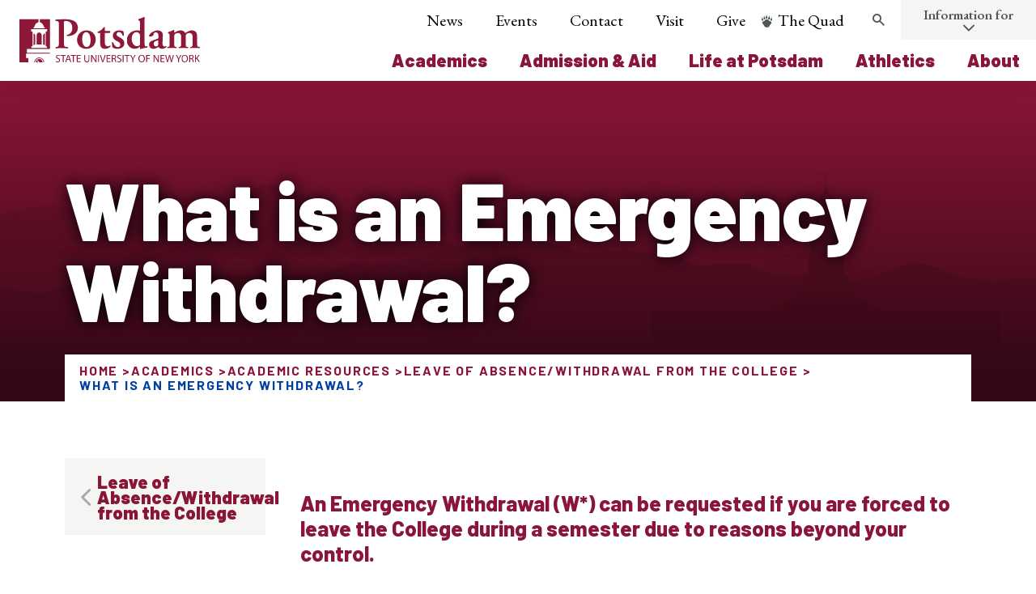

--- FILE ---
content_type: text/html; charset=UTF-8
request_url: https://www.potsdam.edu/academics/resources/leave-absencewithdrawal-college/what-emergency-withdrawal
body_size: 25653
content:
<!DOCTYPE html>
<html lang="en" dir="ltr">
  <head>
    <meta http-equiv="X-UA-Compatible" content="IE=edge">
    <meta charset="utf-8" />
<noscript><style>form.antibot * :not(.antibot-message) { display: none !important; }</style>
</noscript><script async src="https://www.googletagmanager.com/gtag/js?id=G-D6NQ09J9FW"></script>
<script>window.dataLayer = window.dataLayer || [];function gtag(){dataLayer.push(arguments)};gtag("js", new Date());gtag("set", "developer_id.dMDhkMT", true);gtag("config", "G-D6NQ09J9FW", {"groups":"default","page_placeholder":"PLACEHOLDER_page_location"});gtag("config", "AW-622804135", {"groups":"default","page_placeholder":"PLACEHOLDER_page_location"});</script>
<script>(function(w,d,s,l,i){w[l]=w[l]||[];w[l].push({'gtm.start':
new Date().getTime(),event:'gtm.js'});var f=d.getElementsByTagName(s)[0],
j=d.createElement(s),dl=l!='dataLayer'?'&amp;l='+l:'';j.async=true;j.src=
'https://www.googletagmanager.com/gtm.js?id='+i+dl;f.parentNode.insertBefore(j,f);
})(window,document,'script','dataLayer','GTM-PWB3MXC');
</script>
<meta name="description" content="An Emergency Withdrawal (W*) can be requested if you are forced to leave the College during a semester due to reasons beyond your control.To apply for an Emergency Withdrawal:Complete an Emergency Withdrawal Application Form (see below)Specify your emergency circumstancesSupply written documentation from a qualified professional such as a doctor or psychological counselor to support your request" />
<link rel="canonical" href="https://www.potsdam.edu/academics/resources/leave-absencewithdrawal-college/what-emergency-withdrawal" />
<meta name="Generator" content="Drupal 11 (https://www.drupal.org)" />
<meta name="MobileOptimized" content="width" />
<meta name="HandheldFriendly" content="true" />
<meta name="viewport" content="width=device-width, initial-scale=1.0" />
<link rel="icon" href="/themes/custom/potsdam/favicon.ico" type="image/vnd.microsoft.icon" />

    <title>What is an Emergency Withdrawal? | SUNY Potsdam</title>
    <script>document.documentElement.className += ' js';</script>

        <script src="https://ajax.googleapis.com/ajax/libs/jquery/2.1.4/jquery.min.js"></script>
    <script src="https://catalog.potsdam.edu/widget-api/widget-api.min.js"></script>
    <script>
      $.noConflict();
      jQuery( document ).ready(function( $acalog ) {
        $acalog('.acalog').acalogWidgetize({
          gateway: 'https://catalog.potsdam.edu'
        });
      });
    </script>
    
        <script async="async" src="https://apply.potsdam.edu/ping">/**/</script>
    <script async="async" src="https://applygrad.potsdam.edu/ping">/**/</script>
    
    <!-- Global site tag (gtag.js) - Google Ads: 622804135 -->
    <script async src="https://www.googletagmanager.com/gtag/js?id=AW-622804135"></script>
    <script>
      window.dataLayer = window.dataLayer || [];
      function gtag(){dataLayer.push(arguments);}
      gtag('js', new Date());

      gtag('config', 'AW-622804135');
    </script>

    <!-- Google Tag Manager -->
    <script>(function(w,d,s,l,i){w[l]=w[l]||[];w[l].push({'gtm.start':
    new Date().getTime(),event:'gtm.js'});var f=d.getElementsByTagName(s)[0],
    j=d.createElement(s),dl=l!='dataLayer'?'&l='+l:'';j.async=true;j.src=
    'https://www.googletagmanager.com/gtm.js?id='+i+dl;f.parentNode.insertBefore(j,f);
    })(window,document,'script','dataLayer','GTM-PWB3MXC');</script>
    <!-- End Google Tag Manager -->

    <!-- Event snippet for Submit lead form conversion page -->
    <script>
      gtag('event', 'conversion', {'send_to': 'AW-622804135/Z9MmCLXam9QBEKf5_KgC'});
    </script>


		<script>
			window.addEventListener('load',function(){
				if(jQuery('#form_151cfade-06df-42f7-b63b-5c465064f1f8').is(":visible")){
					gtag('event', 'conversion', {'send_to': 'AW-10817251542/YNzUCMKFzLADENbRiKYo'});
				}
			});
		</script>

    <!-- DO NOT EDIT BELOW THIS LINE -->

    <link rel="stylesheet" media="all" href="/core/modules/system/css/components/align.module.css?t8rcs3" />
<link rel="stylesheet" media="all" href="/core/modules/system/css/components/container-inline.module.css?t8rcs3" />
<link rel="stylesheet" media="all" href="/core/modules/system/css/components/clearfix.module.css?t8rcs3" />
<link rel="stylesheet" media="all" href="/core/modules/system/css/components/hidden.module.css?t8rcs3" />
<link rel="stylesheet" media="all" href="/core/modules/system/css/components/js.module.css?t8rcs3" />
<link rel="stylesheet" media="all" href="/themes/contrib/idfive/css/base/normalize.css?t8rcs3" />
<link rel="stylesheet" media="all" href="/themes/contrib/idfive/css/base/elements.css?t8rcs3" />
<link rel="stylesheet" media="screen" href="/themes/custom/potsdam/silc/build/css/index.css?t8rcs3" />
<link rel="stylesheet" media="print" href="/themes/custom/potsdam/css/print.css?t8rcs3" />
<link rel="stylesheet" media="all" href="/themes/contrib/idfive/css/layout/layout.css?t8rcs3" />
<link rel="stylesheet" media="all" href="/themes/contrib/idfive/css/components/components.css?t8rcs3" />
<link rel="stylesheet" media="all" href="/themes/contrib/idfive/css/theme/theme.css?t8rcs3" />

    
    <meta name="viewport" content="width=device-width, initial-scale=1">

        <link rel="apple-touch-icon-precomposed" sizes="57x57" href="https://www.potsdam.edu/themes/custom/potsdam/favicons/apple-touch-icon-57x57.png">
    <link rel="apple-touch-icon-precomposed" sizes="114x114" href="https://www.potsdam.edu/themes/custom/potsdam/favicons/apple-touch-icon-114x114.png">
    <link rel="apple-touch-icon-precomposed" sizes="72x72" href="https://www.potsdam.edu/themes/custom/potsdam/favicons/apple-touch-icon-72x72.png">
    <link rel="apple-touch-icon-precomposed" sizes="144x144" href="https://www.potsdam.edu/themes/custom/potsdam/favicons/apple-touch-icon-144x144.png">
    <link rel="apple-touch-icon-precomposed" sizes="60x60" href="https://www.potsdam.edu/themes/custom/potsdam/favicons/apple-touch-icon-60x60.png">
    <link rel="apple-touch-icon-precomposed" sizes="120x120" href="https://www.potsdam.edu/themes/custom/potsdam/favicons/apple-touch-icon-120x120.png">
    <link rel="apple-touch-icon-precomposed" sizes="76x76" href="https://www.potsdam.edu/themes/custom/potsdam/favicons/apple-touch-icon-76x76.png">
    <link rel="apple-touch-icon-precomposed" sizes="152x152" href="https://www.potsdam.edu/themes/custom/potsdam/favicons/apple-touch-icon-152x152.png">
    <link rel="icon" type="image/png" href="https://www.potsdam.edu/themes/custom/potsdam/favicons/favicon-196x196.png" sizes="196x196">
    <link rel="icon" type="image/png" href="https://www.potsdam.edu/themes/custom/potsdam/favicons/favicon-96x96.png" sizes="96x96">
    <link rel="icon" type="image/png" href="https://www.potsdam.edu/themes/custom/potsdam/favicons/favicon-32x32.png" sizes="32x32">
    <link rel="icon" type="image/png" href="https://www.potsdam.edu/themes/custom/potsdam/favicons/favicon-16x16.png" sizes="16x16">
    <link rel="icon" type="image/png" href="https://www.potsdam.edu/themes/custom/potsdam/favicons/favicon-128.png" sizes="128x128">
    <meta name="application-name" content="SUNY Potsdam"/>
    <meta name="msapplication-TileColor" content="#FFFFFF">
    <meta name="msapplication-TileImage" content="https://www.potsdam.edu/themes/custom/potsdam/favicons/mstile-144x144.png">
    <meta name="msapplication-square70x70logo" content="https://www.potsdam.edu/themes/custom/potsdam/favicons/mstile-70x70.png">
    <meta name="msapplication-square150x150logo" content="https://www.potsdam.edu/themes/custom/potsdam/favicons/mstile-150x150.png">
    <meta name="msapplication-wide310x150logo" content="https://www.potsdam.edu/themes/custom/potsdam/favicons/mstile-310x150.png">
    <meta name="msapplication-square310x310logo" content="https://www.potsdam.edu/themes/custom/potsdam/favicons/mstile-310x310.png">
    
    <meta name="facebook-domain-verification" content="np8njryfaqjtr5bk9oflsokqm3tjdo" />

  </head>
  <body class="internal route--entity-node-canonical path-node page-node-type-page has-sidebar">

    <!-- Google Tag Manager (noscript) -->
    <noscript><iframe src="https://www.googletagmanager.com/ns.html?id=GTM-PWB3MXC"
    height="0" width="0" style="display:none;visibility:hidden"></iframe></noscript>
    <!-- End Google Tag Manager (noscript) -->

    <div class="svg-sprite">
  <svg xmlns="http://www.w3.org/2000/svg">
    <symbol id="search" x="0px" y="0px" viewBox="0 0 23 23" style="enable-background:new 0 0 23 23;" xml:space="preserve">
      <g id="Layer_1">
        <path class="search-svg__shape" d="M22,20.1l-6.6-6.6c2.3-3.2,2-7.7-0.9-10.5C13,1.4,11,0.6,8.8,0.6C6.6,0.6,4.5,1.4,3,3c-3.2,3.2-3.2,8.4,0,11.6
      C4.5,16.1,6.6,17,8.8,17c1.7,0,3.4-0.5,4.7-1.5l6.6,6.6c0.3,0.3,0.6,0.4,1,0.4c0.3,0,0.7-0.1,1-0.4C22.5,21.5,22.5,20.6,22,20.1z
      M12.6,12.6c-1,1-2.4,1.6-3.9,1.6c-1.5,0-2.8-0.6-3.9-1.6c-2.1-2.1-2.1-5.6,0-7.7c1-1,2.4-1.6,3.9-1.6c1.5,0,2.8,0.6,3.9,1.6
      C14.7,7,14.7,10.5,12.6,12.6z" />
      </g>
      <g id="Layer_2">
        <path class="search-svg__mask" d="M12.6,12.6c-1,1-2.4,1.6-3.9,1.6c-1.5,0-2.8-0.6-3.9-1.6c-2.1-2.1-2.1-5.6,0-7.7c1-1,2.4-1.6,3.9-1.6
      c1.5,0,2.8,0.6,3.9,1.6C14.7,7,14.7,10.5,12.6,12.6z" />
      </g>
    </symbol>

    <symbol id="arrowdown" x="0px" y="0px" viewBox="0 0 28 35" style="enable-background:new 0 0 28 35;" xml:space="preserve">
      <g id="R3-Design-to-Dev" class="logo-color">
        <g id="Desktop---Notes" transform="translate(-706.000000, -758.000000)">
          <g id="_x31_-HERO" transform="translate(-2.000000, -5.000000)">
            <g id="_x2B_-Learn-More---Centered-Transparent" transform="translate(563.000000, 695.000000)">
              <g id="Group-4" transform="translate(121.000000, 68.000000)">
                <path id="Icon" class="st1" d="M49,19.8L39.8,29V1.7C39.8,0.8,39,0,38,0c-1,0-1.7,0.8-1.7,1.7V29L27,19.8
              c-0.7-0.7-1.8-0.7-2.5,0c-0.7,0.7-0.7,1.8,0,2.5l12.2,12.2c0.7,0.7,1.8,0.7,2.5,0l12.2-12.3c0.3-0.3,0.5-0.8,0.5-1.2
              s-0.2-0.9-0.5-1.2C50.8,19.1,49.7,19.1,49,19.8z" />
              </g>
            </g>
          </g>
        </g>
      </g>
    </symbol>
    <symbol id="email" width="38px" height="38px" viewBox="0 0 38 38">
      <g id="R3-Design-to-Dev" stroke="none" stroke-width="1" fill="none" fill-rule="evenodd">
        <g id="Desktop---Notes" transform="translate(-1104.000000, -9069.000000)">
          <g id="We-Continue-to-Rise" transform="translate(0.000000, 8647.000000)">
            <g id="Contact-Us" transform="translate(885.000000, 259.000000)">
              <g id="Group" transform="translate(33.000000, 163.000000)">
                <g id="Email" transform="translate(186.000000, 0.000000)">
                  <circle class="svg-email__circle" id="Oval-2" cx="19" cy="19" r="19"></circle>
                  <path class="svg-email__shape" d="M26,16.5504219 C25.765625,16.8084922 25.5,17.0352813 25.21875,17.2307891 C23.9140625,18.1144844 22.6015625,19.006 21.328125,19.9287969 C20.671875,20.4136563 19.859375,21.008 19.0078125,21.008 L19,21.008 L18.9921875,21.008 C18.140625,21.008 17.328125,20.4136563 16.671875,19.9287969 C15.3984375,18.9981797 14.0859375,18.1144844 12.7890625,17.2307891 C12.5,17.0352813 12.234375,16.8084922 12,16.5504219 L12,22.75975 C12,23.4479375 12.5625,24.011 13.25,24.011 L24.75,24.011 C25.4375,24.011 26,23.4479375 26,22.75975 L26,16.5504219 Z M26,14.25125 C26,13.5630625 25.4296875,13 24.75,13 L13.25,13 C12.4140625,13 12,13.6569063 12,14.4232969 C12,15.1349453 12.7890625,16.0186406 13.34375,16.3940156 C14.5546875,17.2386094 15.78125,18.0832031 16.9921875,18.9356172 C17.5,19.2875313 18.359375,20.007 18.9921875,20.007 L19,20.007 L19.0078125,20.007 C19.640625,20.007 20.5,19.2875313 21.0078125,18.9356172 C22.21875,18.0832031 23.4453125,17.2386094 24.6640625,16.3940156 C25.3515625,15.9169766 26,15.127125 26,14.25125 L26,14.25125 Z"
                  id="email-ico"></path>
                </g>
              </g>
            </g>
          </g>
        </g>
      </g>
    </symbol>
    <symbol id="instagram" viewBox="0 0 33 33">
      <title>Instagram</title>
      <path d="M8.066 16.5A8.437 8.437 0 0 1 16.5 8.066a8.437 8.437 0 0 1 8.434 8.434 8.436 8.436 0 0 1-8.434 8.433A8.436 8.436 0 0 1 8.066 16.5M25.2 0H7.8C3.51 0 0 3.51 0 7.8v17.4C0 29.495 3.51 33 7.8 33h17.4c4.296 0 7.8-3.504 7.8-7.8V7.8C33 3.51 29.496 0 25.2 0M7.8 1.95h17.4c3.224 0 5.85 2.634 5.85 5.85v17.4a5.86 5.86 0 0 1-5.85 5.85H7.8c-3.216 0-5.85-2.627-5.85-5.85V7.8c0-3.216 2.634-5.85 5.85-5.85m19.14 2.46c-.95 0-1.71.77-1.71 1.714 0 .95.76 1.712 1.71 1.712a1.712 1.712 0 1 0 .001-3.425m.203 12.09c0-5.88-4.764-10.643-10.643-10.643-5.88 0-10.643 4.764-10.643 10.643 0 5.88 4.764 10.643 10.643 10.643 5.88 0 10.643-4.764 10.643-10.643"></path>
    </symbol>
    <symbol id="minus" viewBox="0 0 20 20">
      <path d="M16 10c0 .553-.048 1-.601 1H4.601C4.049 11 4 10.553 4 10s.049-1 .601-1H15.4c.552 0 .6.447.6 1z"></path>
    </symbol>
    <symbol id="play" viewBox="0 0 53 53">
      <title>Combined Shape</title>
      <path d="M26.5 53C41.136 53 53 41.136 53 26.5S41.136 0 26.5 0 0 11.864 0 26.5 11.864 53 26.5 53zm14.455-26.5L20.236 40.955v-28.91L40.955 26.5z"
      fill="#FFF" fill-rule="evenodd" opacity=".791"></path>
    </symbol>
    <symbol id="quotes" width="99px" height="77px" viewBox="0 0 99 77" version="1.1" xmlns="http://www.w3.org/2000/svg"
    xmlns:xlink="http://www.w3.org/1999/xlink">
      <!-- Generator: Sketch 50.2 (55047) - http://www.bohemiancoding.com/sketch -->
      <title>quotation</title>
      <desc>Created with Sketch.</desc>
      <defs></defs>
      <g id="quotation" stroke="none" stroke-width="1" fill="none" fill-rule="evenodd">
        <path d="M35.674772,0 L43.9300912,9.68339768 C32.1367781,19.6602317 27.7142857,27.5830116 25.0607903,37.8532819 C33.6109422,39.9073359 39.212766,47.2432432 39.212766,56.3397683 C39.212766,67.4903475 31.5471125,76 19.7537994,76 C7.96048632,76 0,66.6100386 0,54.5791506 C0,36.0926641 12.0881459,14.965251 35.674772,0 Z M88.7446809,0 L97,9.68339768 C85.2066869,19.6602317 80.7841945,27.5830116 77.8358663,37.8532819 C86.6808511,39.9073359 92.2826748,47.2432432 92.2826748,56.3397683 C92.2826748,67.4903475 84.3221884,76 72.5288754,76 C60.7355623,76 53.0699088,66.6100386 53.0699088,54.5791506 C53.0699088,36.0926641 65.1580547,14.965251 88.7446809,0 Z"
        id="“" fill="#FFFFFF"></path>
      </g>
    </symbol>
    <symbol id="health" viewBox="0 0 100 100" x="0px" y="0px">
      <title>69</title>
      <g data-name="Group">
        <path data-name="Compound Path" d="M82,29.9H67.6V18.9a3,3,0,0,0-3-3H35.4a3,3,0,0,0-3,3V29.9H18a3,3,0,0,0-3,3V81.1a3,3,0,0,0,3,3H82a3,3,0,0,0,3-3V32.9A3,3,0,0,0,82,29.9ZM61.2,60H53v8.2H47V60H38.8V54H47V45.9h6V54h8.2Zm.5-30.1H38.4V21.9H61.6Z"></path>
      </g>
    </symbol>
    <symbol id="community" x="0px" y="0px" viewBox="0 0 100 100" style="enable-background:new 0 0 100 100;" xml:space="preserve">
      <path d="M67.7,17.2c-0.5-0.3-1.2-0.3-1.7-0.1l-0.1,0.1c-0.3,0.2-0.5,0.4-0.7,0.7l-4.1,6.8c-0.2,0.4-0.3,0.9-0.2,1.4  c0.1,0.5,0.4,0.9,0.8,1.1c0.6,0.3,1.3,0.3,1.8,0c0.3-0.2,0.5-0.4,0.7-0.7l4.1-6.8c0.2-0.4,0.3-0.9,0.2-1.4  C68.4,17.9,68.1,17.5,67.7,17.2z"></path>
      <path d="M30.6,17.2c0.5-0.3,1.2-0.3,1.7-0.1l0.1,0.1c0.3,0.2,0.5,0.4,0.7,0.7l4.1,6.8c0.2,0.4,0.3,0.9,0.2,1.4  c-0.1,0.5-0.4,0.9-0.8,1.1c-0.6,0.3-1.3,0.3-1.8,0c-0.3-0.2-0.5-0.4-0.7-0.7L30,19.7c-0.2-0.4-0.3-0.9-0.2-1.4  C29.9,17.9,30.2,17.5,30.6,17.2z"></path>
      <path d="M22.1,35.6c0.2,0,0.3,0,0.5-0.1c0.5-0.1,0.9-0.4,1.1-0.8c0.5-0.9,0.2-2-0.7-2.5l-6.9-4  c-0.3-0.2-0.6-0.3-0.9-0.3l-0.1,0c-0.6,0-1.1,0.4-1.5,0.9c-0.2,0.4-0.3,0.9-0.2,1.4c0.1,0.5,0.4,0.9,0.8,1.1l6.9,4  C21.5,35.5,21.8,35.6,22.1,35.6z"></path>
      <path d="M85.3,28.9c-0.3-0.5-0.8-0.9-1.5-0.9l-0.1,0c-0.3,0-0.6,0.1-0.9,0.3l-6.9,4c-0.4,0.2-0.7,0.6-0.9,1.1  c-0.1,0.5-0.1,1,0.2,1.4c0.3,0.6,0.9,0.9,1.6,0.9c0.3,0,0.6-0.1,0.9-0.2l6.9-4c0.4-0.2,0.7-0.6,0.8-1.1  C85.6,29.8,85.6,29.3,85.3,28.9z"></path>
      <path d="M49.4,13.3c-0.6,0-1.2,0.3-1.5,0.8l-0.1,0.1c-0.2,0.3-0.2,0.6-0.2,0.9l-0.1,8c0,0.5,0.2,0.9,0.5,1.3  c0.3,0.4,0.8,0.6,1.3,0.6c0.7,0,1.3-0.3,1.6-0.9c0.2-0.3,0.3-0.6,0.3-0.9l0.1-8c0-0.5-0.2-0.9-0.5-1.3  C50.3,13.5,49.9,13.3,49.4,13.3z"></path>
      <path d="M27,77.1v10.4h46.2V77.1c0-6.3-4.9-11.2-11.2-11.2H38.3C32.2,65.9,27,70.9,27,77.1z"></path>
      <path d="M50.1,61.3c7.1,0,12.9-5.8,12.9-12.9c0-7.1-5.8-12.9-12.9-12.9s-12.9,5.8-12.9,12.9  C37.3,55.5,43,61.3,50.1,61.3z"></path>
      <path d="M20,63.2c5.6,0,10.1-4.6,10.1-10.1S25.6,42.9,20,42.9S9.8,47.5,9.8,53.1S14.4,63.2,20,63.2z"></path>
      <path d="M80.3,63.2c5.6,0,10.1-4.6,10.1-10.1s-4.6-10.1-10.1-10.1c-5.6,0-10.1,4.6-10.1,10.1S74.7,63.2,80.3,63.2z"></path>
      <path d="M10.6,66.9c-4.8,0-8.8,3.9-8.8,8.8v8.2h21.6v-6.7c0-4.2,1.9-7.9,4.8-10.3H10.6z"></path>
      <path d="M89.6,66.9H72.2c2.9,2.5,4.7,6.2,4.7,10.3v6.7h21.6v-8.2C98.5,70.8,94.6,66.9,89.6,66.9z"></path>
    </symbol>
    <symbol version="1.0" id="ratio-icon" xmlns="http://www.w3.org/2000/svg" xmlns:xlink="http://www.w3.org/1999/xlink" x="0px"
    y="0px" viewBox="0 0 151.9 141" style="enable-background:new 0 0 151.9 141;" xml:space="preserve">
      <path class="st0" d="M150.9,125.6c-2.6-1.8-5.5-3.3-8.6-4.3c5.5-5.2,5.7-13.8,0.5-19.2c-5.2-5.5-13.8-5.7-19.2-0.5
    c-5.5,5.2-5.7,13.8-0.5,19.2c0.2,0.2,0.3,0.4,0.5,0.5c-2.4,0.9-4.7,2-6.9,3.3c-2.2-1.3-4.5-2.4-6.9-3.3c5.5-5.2,5.7-13.8,0.5-19.2
    c-5.2-5.5-13.8-5.7-19.2-0.5c-5.5,5.2-5.7,13.8-0.5,19.2c0.2,0.2,0.3,0.4,0.5,0.5c-2.4,0.9-4.7,2-6.9,3.3c-2.2-1.3-4.5-2.4-6.9-3.3
    c5.5-5.2,5.7-13.8,0.5-19.2c-5.2-5.5-13.8-5.7-19.2-0.5c-5.5,5.2-5.7,13.8-0.5,19.2c0.2,0.2,0.3,0.4,0.5,0.5c-3.1,1-6,2.5-8.6,4.3
    c-1.2,0.9-1.5,2.6-0.6,3.8c0,0,0,0,0,0c0.9,1.2,2.6,1.5,3.8,0.6c0,0,0,0,0,0c0.1,0,6.7-4.9,14.7-4.9s14.6,4.9,14.7,4.9h0.1l0.3,0.2
    l0.6,0.2h0.8l0.7-0.2l0.4-0.2h0.3c0.1,0,6.7-4.9,14.7-4.9s14.6,4.9,14.7,4.9h0.1l0.3,0.2l0.6,0.2h0.8l0.7-0.2l0.4-0.2h0.3
    c0.1,0,6.7-4.9,14.7-4.9s14.6,4.9,14.7,4.9c1.2,0.9,2.9,0.6,3.8-0.6c0,0,0,0,0,0c0.9-1.2,0.6-2.9-0.6-3.8
    C151,125.6,151,125.6,150.9,125.6 M59.7,111.4c0.1-4.5,3.7-8.1,8.2-8c4.5,0.1,8.1,3.7,8,8.2c-0.1,4.4-3.7,8-8.1,8
    C63.3,119.5,59.7,115.9,59.7,111.4 M92.3,111.4c0.1-4.5,3.7-8.1,8.2-8c4.5,0.1,8.1,3.7,8,8.2c-0.1,4.4-3.7,8-8.1,8
    C95.9,119.5,92.3,115.9,92.3,111.4 M124.9,111.4c0.1-4.5,3.7-8.1,8.2-8c4.5,0.1,8.1,3.7,8,8.2c-0.1,4.4-3.7,8-8.1,8
    C128.5,119.5,124.9,115.9,124.9,111.4" />
      <path class="st0" d="M138.4,86.9c1.5,0,2.7-1.2,2.7-2.7v-71c0-1.5-1.2-2.7-2.7-2.7H27.1c-7.6-0.1-13.8,6-13.9,13.5
    c-0.1,7.6,6,13.8,13.5,13.9s13.8-6,13.9-13.5c0-3-0.9-6-2.7-8.4h97.8v65.4H43.4V55.5c0-0.8,0.6-1.4,1.4-1.4h0h28.4
    c4.5,0,8.2-3.7,8.2-8.2s-3.7-8.2-8.2-8.2l0,0H38c-0.7,0-1.4,0.3-1.9,0.8l-8.9,9l-8.9-9c-0.7-0.7-1.7-0.9-2.6-0.7l-7.3,1.9
    C3.4,41.4,0,46.1,0,51.4v21.8c0,6.5,4.5,12.1,10.8,13.4v35.7c0,1.5,1.2,2.7,2.7,2.7h27.2c1.5,0,2.7-1.2,2.7-2.7V86.9H138.4z
    M35.2,24.1c0,4.5-3.6,8.1-8.1,8.1S19,28.6,19,24.1s3.6-8.1,8.1-8.1l0,0C31.6,16.1,35.1,19.6,35.2,24.1z M38,55.5v64.1h-8.2V84.1
    c0-1.5-1.2-2.7-2.7-2.7s-2.7,1.2-2.7,2.7c0,0,0,0,0,0v35.5h-8.2V56.9c0-1.5-1.2-2.7-2.7-2.7c-1.5,0-2.7,1.2-2.7,2.7c0,0,0,0,0,0v24
    c-3.2-1.2-5.4-4.3-5.4-7.7V51.4c0-2.9,1.8-5.5,4.5-6.5l5.5-1.4l9.8,9.8c1.1,1,2.7,1,3.8,0l10.1-10.1h34.1c1.5,0,2.8,1.2,2.8,2.8
    s-1.2,2.8-2.8,2.8H44.7C41,48.8,38,51.8,38,55.5z" />

    </symbol>
    <symbol version="1.0" id="majors-icon" xmlns="http://www.w3.org/2000/svg" xmlns:xlink="http://www.w3.org/1999/xlink" x="0px"
    y="0px" viewBox="0 0 141 141" style="enable-background:new 0 0 141 141;" xml:space="preserve">
      <g>
        <path class="st0" d="M127.4,0h-103c-7.5,0-13.6,6.1-13.6,13.6v105.7H2.7c-1.5,0-2.7,1.2-2.7,2.7v5.4c0,7.5,6.1,13.6,13.6,13.6h92.2
      c7.5,0,13.6-6.1,13.6-13.6V21.7h19c1.5-0.1,2.6-1.2,2.6-2.7v-5.4C141,6.1,134.9,0,127.4,0z M13.6,135.6c-4.5,0-8.1-3.6-8.1-8.1
      v-2.7h86.7v2.7c0,2.9,0.9,5.8,2.7,8.1H13.6z M113.9,13.6v113.8c0,4.5-3.6,8.2-8.1,8.2c-4.5,0-8.2-3.6-8.2-8.2l0,0V122
      c0-1.5-1.2-2.7-2.7-2.7H16.3V13.6c0-4.5,3.6-8.1,8.1-8.1h92.3C114.9,7.8,113.9,10.7,113.9,13.6z M135.6,16.3h-16.3v-2.7
      c0-4.5,3.6-8.2,8.2-8.2s8.2,3.6,8.2,8.2V16.3z" />
        <path class="st0" d="M46.1,27.1h38c1.5,0,2.7-1.2,2.7-2.7c0-1.5-1.2-2.7-2.7-2.7h-38c-1.5,0-2.7,1.2-2.7,2.7
      C43.4,25.9,44.6,27.1,46.1,27.1C46.1,27.1,46.1,27.1,46.1,27.1" />
        <path class="st0" d="M35.3,43.4h59.6c1.5,0,2.7-1.2,2.7-2.7S96.4,38,94.9,38H35.3c-1.5,0-2.7,1.2-2.7,2.7S33.8,43.4,35.3,43.4" />
        <path class="st0" d="M35.3,54.2h59.6c1.5,0,2.7-1.2,2.7-2.7s-1.2-2.7-2.7-2.7H35.3c-1.5,0-2.7,1.2-2.7,2.7S33.8,54.2,35.3,54.2" />
        <path class="st0" d="M73.2,59.7h-38c-1.5,0-2.7,1.2-2.7,2.7c0,1.5,1.2,2.7,2.7,2.7h38c1.5,0,2.7-1.2,2.7-2.7S74.7,59.7,73.2,59.7" />
        <path class="st0" d="M62.4,86.8H35.3c-1.5,0-2.7,1.2-2.7,2.7c0,1.5,1.2,2.7,2.7,2.7h27.1c1.5,0,2.7-1.2,2.7-2.7
      C65.1,88,63.9,86.8,62.4,86.8" />
        <path class="st0" d="M51.5,97.6H35.3c-1.5,0-2.7,1.2-2.7,2.7c0,1.5,1.2,2.7,2.7,2.7h16.2c1.5,0,2.7-1.2,2.7-2.7
      C54.2,98.8,53,97.6,51.5,97.6" />
        <path class="st0" d="M92.2,65.1c-8.9-0.1-16.3,7.1-16.3,16.1c0,4.7,1.9,9.1,5.4,12.2v17.7c0,1.5,1.2,2.7,2.6,2.8
      c0.6,0,1.1-0.1,1.6-0.5l6.6-4.4l6.6,4.4c1.2,0.8,2.9,0.5,3.7-0.7c0.3-0.5,0.5-1,0.5-1.6V93.4c6.7-5.9,7.3-16.2,1.3-22.9
      C101.2,67.1,96.8,65.1,92.2,65.1z M97.6,106.1l-3.9-2.6c-0.9-0.6-2.1-0.6-3,0l-3.9,2.6v-9.4c3.5,1.3,7.3,1.3,10.8,0V106.1z
      M92.2,92.2c-6,0-10.8-4.8-10.8-10.8c0-6,4.8-10.8,10.8-10.8c5.9,0,10.7,4.8,10.8,10.7C103,87.3,98.2,92.1,92.2,92.2z" />
      </g>
    </symbol>
    <symbol version="1.0" id="arts-icon" xmlns="http://www.w3.org/2000/svg" xmlns:xlink="http://www.w3.org/1999/xlink" x="0px"
    y="0px" viewBox="0 0 141 141" style="enable-background:new 0 0 141 141;" xml:space="preserve">

      <path class="st0" d="M70.5,16.3c1.5,0,2.7,1.2,2.7,2.7c0,1.5-1.2,2.7-2.7,2.7c-15,0-27.1,12.1-27.1,27.1c0,1.5-1.2,2.7-2.7,2.7
    S38,50.3,38,48.8C38.1,30.9,52.6,16.4,70.5,16.3z" />
      <path class="st0" d="M117.5,21.7c-0.7-1.3-0.3-2.9,1-3.7c0,0,0,0,0,0l9.4-5.4c1.3-0.7,3-0.3,3.7,1s0.3,3-1,3.7l0,0l-9.4,5.4
    C119.9,23.4,118.3,23,117.5,21.7C117.5,21.7,117.5,21.7,117.5,21.7z" />
      <path class="st0" d="M130.6,80.4c1.3,0.7,1.7,2.4,1,3.7s-2.4,1.7-3.7,1l0,0l-9.4-5.4c-1.3-0.7-1.7-2.4-1-3.7s2.4-1.7,3.7-1
    L130.6,80.4z" />
      <path class="st0" d="M131.4,62.3c1.4,0.4,2.3,1.9,1.9,3.3c-0.3,1.2-1.4,2-2.6,2H130l-5.2-1.4c-1.4-0.5-2.1-2-1.7-3.4
    c0.4-1.3,1.7-2,3.1-1.8L131.4,62.3z" />
      <path class="st0" d="M9.6,35.3c-1.5-0.4-2.3-1.9-1.9-3.4C8,30.5,9.5,29.6,11,30l5.2,1.4c1.4,0.4,2.3,1.9,1.9,3.3
    c-0.3,1.2-1.4,2-2.6,2h-0.7L9.6,35.3z" />
      <path class="st0" d="M130,30c1.4-0.5,2.9,0.2,3.4,1.7s-0.2,2.9-1.7,3.4c-0.1,0-0.3,0.1-0.4,0.1l-5.2,1.4h-0.7
    c-1.5,0-2.7-1.2-2.7-2.7c0-1.2,0.8-2.2,2-2.6L130,30z" />
      <path class="st0" d="M11,67.6h-0.7c-1.5,0-2.7-1.2-2.7-2.7c0-1.2,0.8-2.2,2-2.6l5.2-1.4c1.4-0.5,2.9,0.2,3.4,1.7
    c0.5,1.4-0.2,2.9-1.7,3.4c-0.1,0-0.3,0.1-0.4,0.1L11,67.6z" />
      <path class="st0" d="M110.8,11.3c-1.5,0-2.7-1.2-2.7-2.7c0-0.7,0.3-1.4,0.8-1.9l3.8-3.8c1.2-0.9,2.9-0.8,3.8,0.4
    c0.8,1,0.8,2.4,0,3.4l-3.8,3.8C112.2,11,111.5,11.3,110.8,11.3z" />
      <path class="st0" d="M28.3,87.2c1-1.1,2.8-1.1,3.9-0.1c1.1,1,1.1,2.8,0,3.9l-3.8,3.8c-1,1.1-2.8,1.1-3.9,0.1c-1.1-1-1.1-2.8,0-3.9
    l0,0L28.3,87.2z" />
      <path class="st0" d="M112.7,87.2l3.8,3.8c1.2,0.9,1.3,2.6,0.4,3.8c-0.9,1.2-2.6,1.3-3.8,0.4c-0.1-0.1-0.3-0.2-0.4-0.4l-3.9-3.8
    c-0.9-1.2-0.8-2.9,0.4-3.8C110.2,86.4,111.6,86.4,112.7,87.2L112.7,87.2z" />
      <path class="st0" d="M138.3,46.1c1.5,0,2.7,1.2,2.7,2.7s-1.2,2.7-2.7,2.7h-10.9c-1.5,0-2.7-1.2-2.7-2.7s1.2-2.7,2.7-2.7H138.3z" />
      <path class="st0" d="M23.5,75.9c0.7,1.3,0.3,2.9-1,3.7c0,0,0,0,0,0L13.2,85c-1.3,0.7-3,0.3-3.7-1c-0.7-1.3-0.3-3,1-3.7l9.4-5.4
    C21.2,74.2,22.8,74.7,23.5,75.9z" />
      <path class="st0" d="M10.4,17.3c-1.3-0.7-1.7-2.4-1-3.7s2.4-1.7,3.7-1l0,0l9.4,5.4c1.3,0.7,1.7,2.4,1,3.7s-2.4,1.7-3.7,1L10.4,17.3z
    " />
      <path class="st0" d="M28.3,10.5l-3.8-3.9c-0.9-1.2-0.8-2.9,0.4-3.8c1-0.8,2.4-0.8,3.4,0l3.8,3.8c1.2,0.9,1.3,2.6,0.4,3.8
    c-0.9,1.2-2.6,1.3-3.8,0.4c-0.1-0.1-0.3-0.2-0.4-0.4V10.5z" />
      <path class="st0" d="M16.3,48.8c0,1.5-1.2,2.7-2.7,2.7l0,0H2.7c-1.5,0-2.7-1.2-2.7-2.7s1.2-2.7,2.7-2.7h10.9
    C15.1,46.1,16.3,47.3,16.3,48.8z" />
      <path class="st0" d="M70.5,0c-27,0-48.8,21.9-48.8,48.8c0,18.5,10.5,35.4,27.1,43.7v34.9c0,4.5,3.6,8.1,8.1,8.1h5.9
    c1.5,4.2,6.1,6.5,10.3,5c2.3-0.8,4.2-2.7,5-5H84c4.5,0,8.1-3.6,8.1-8.1V92.5c24.1-12,34-41.3,22-65.4C105.9,10.5,89,0,70.5,0z
    M84.1,130.2H56.9c-1.5,0-2.7-1.2-2.7-2.7v-13.6h32.6v13.6C86.8,129,85.6,130.2,84.1,130.2L84.1,130.2z M70.5,66.7L60.8,57h19.4
    L70.5,66.7z M88.4,88.3c-1,0.4-1.6,1.4-1.6,2.5v17.7H73.2V71.6l15.5-15.5c1-1.1,1-2.8,0-3.8c-0.5-0.5-1.2-0.8-1.9-0.8H54.2
    c-1.5,0-2.7,1.2-2.7,2.7c0,0.7,0.3,1.4,0.8,1.9l15.5,15.5v36.8H54.2V90.8c0-1.1-0.6-2.1-1.6-2.5C30.8,78.4,21,52.7,30.9,30.9
    S66.5-0.7,88.3,9.2s31.6,35.6,21.7,57.4C105.7,76.2,97.9,84,88.4,88.3L88.4,88.3z" />

    </symbol>


    <symbol id="logo" x="0px" y="0px" viewBox="0 0 306 76.5" xml:space="preserve">
      <g>
        <path class="logo-color" d="M0,3.9c0.2,0,0.3,0,0.5,0c3.1,0,6.1,0,9.2,0c7.5,0,15,0,22.4,0c0.1,0,0.3,0,0.4,0c0.1,0,0.1,0.1,0.1,0.2
      c-0.2,0.3-0.3,0.5-0.3,0.8s-0.1,0.5,0,0.8c0,0.2,0,0.3,0,0.5c0,0.1,0,0.2,0,0.3c0,0.7,0,1.4,0,2.1c0,0.1,0,0.3,0,0.4
      s-0.1,0.1-0.2,0.1c-0.2,0-0.3,0.1-0.5,0.1c-0.9,0.3-1.8,0.7-2.6,1.3c-0.7,0.6-1.3,1.2-1.9,2c-0.6,0.9-1.1,1.8-1.5,2.8
      c-0.2,0.6-0.5,1.2-0.7,1.7c-0.2,0.3-0.4,0.7-0.6,1c-0.2,0.3-0.5,0.6-0.9,0.9c0,0,0,0.1-0.1,0.1l0,0h0.1c0.1,0,0.3,0,0.4,0
      c6.4,0,12.8,0,19.2,0c0.2,0,0.3,0,0.5,0v-0.1l-0.1-0.1c-0.4-0.3-0.7-0.6-0.9-0.9c-0.2-0.2-0.3-0.5-0.5-0.7
      c-0.3-0.5-0.5-0.9-0.7-1.4c-0.1-0.3-0.2-0.6-0.3-0.9c-0.6-1.4-1.4-2.7-2.5-3.8c-0.8-0.7-1.6-1.3-2.6-1.7c-0.3-0.1-0.6-0.2-0.9-0.3
      c-0.1,0-0.2,0-0.3-0.1s0-0.3,0-0.4c0-0.7,0-1.3,0-2c0-0.1,0-0.2,0-0.3c0-0.1-0.1-0.2-0.1-0.3c0-0.1,0-0.2,0.1-0.4
      c0-0.5,0-1-0.3-1.4V4.1c0,0,0-0.1,0.1-0.1h0.1c0.1,0,0.2,0,0.3,0c5.5,0,11,0,16.4,0c0.1,0,0.2,0,0.4,0c0.1,0,0.2,0.1,0.2,0.2
      c0,0.2,0,0.3,0,0.5c0,6.8,0,13.6,0,20.4c0,9.4,0,18.7,0,28.1c0,0.2,0,0.3,0,0.5c0,0.1-0.1,0.2-0.2,0.2s-0.3,0-0.4,0
      c-3.2,0-6.4,0-9.6,0c-9.3,0-18.6,0-27.8,0c-0.1,0-0.3,0-0.4,0c-0.3,0-0.3,0-0.3,0.3c0,0.1,0,0.1,0,0.2c0,1.8,0,3.6,0,5.4
      c0,0.1,0,0.2,0,0.3c0,0.1,0.1,0.2,0.2,0.2c0.2,0,0.4,0,0.5,0c12.5,0,25,0,37.4,0c0.2,0,0.4,0,0.5,0s0.1,0.1,0.1,0.1
      c0,0.4,0,0.8,0,1.2c0,0.1-0.1,0.2-0.2,0.2c-0.2,0-0.4,0-0.5,0c-8.1,0-16.3,0-24.4,0c-4.9,0-9.8,0-14.7,0c-0.8,0-0.7-0.1-0.7,0.7
      c0,2.1,0,4.1,0,6.2c0,0.1,0,0.3,0,0.4s0.1,0.1,0.2,0.1c0.1,0,0.3,0,0.4,0c1,0,2,0,2.9,0c0.1,0,0.2,0,0.4,0s0.2,0,0.2,0.2
      c0,0.1,0,0.1,0,0.2c0,2.1,0,4.1,0,6.2c0,0.1,0,0.2,0,0.4c0,0.1-0.1,0.1-0.1,0.1h-0.1c-0.1,0-0.2,0-0.4,0c-4.7,0-9.4,0-14.1,0
      c-0.2,0-0.4,0-0.5,0C0,52.1,0,28,0,3.9z M33.5,20.6c-4.3,0-8.5,0-12.8,0c-0.1,0-0.3,0-0.4,0h-0.1c-0.1,0-0.1,0.1-0.1,0.1v0.1
      c0,0.1,0,0.2,0,0.3c0,1,0,2,0,3c0,0.1,0,0.3,0,0.4c0,0.1,0.1,0.1,0.1,0.1c0.1,0,0.2,0,0.3,0c0.4,0,0.8,0,1.2,0
      c0.7,0,0.6-0.1,0.6,0.6c0,6.7,0,13.4,0,20.1c0,1.1,0,2.2,0,3.4c0,0.1,0,0.3,0,0.4c0,0,0,0.1-0.1,0.1s-0.2,0-0.3,0
      c-0.4,0-0.8,0-1.3,0c-0.1,0-0.2,0-0.3,0l-0.1,0.1c0,0.1,0,0.2,0,0.4c0,0.6,0,1.2,0,1.8c0,0.7-0.1,0.6,0.6,0.6c8.4,0,16.8,0,25.2,0
      c0.1,0,0.2,0,0.4,0h0.1c0.1,0,0.1-0.1,0.1-0.2s0-0.1,0-0.2c0-0.7,0-1.5,0-2.2c0-0.1,0-0.1,0-0.2s-0.1-0.1-0.1-0.1
      c-0.1,0-0.3,0-0.4,0c-0.4,0-0.8,0-1.3,0c-0.1,0-0.2-0.1-0.2-0.2s0-0.3,0-0.4c0-7.8,0-15.6,0-23.4c0-0.1,0-0.3,0-0.4v-0.1
      c0-0.1,0.1-0.1,0.1-0.1c0.1,0,0.2,0,0.3,0c0.4,0,0.8,0,1.3,0c0.1,0,0.2,0,0.4,0c0.1,0,0.2-0.1,0.2-0.2c0-0.1,0-0.1,0-0.2
      c0-1.1,0-2.3,0-3.4c0-0.1,0-0.1,0-0.2c0-0.1-0.1-0.2-0.2-0.2c-0.2,0-0.3,0-0.5,0C42,20.6,37.8,20.6,33.5,20.6z" />
        <path class="logo-color" d="M306,52.3C306,52.3,306,52.4,306,52.3c-0.1,0.1-0.1,0.2-0.1,0.3c-0.1,0.1-0.1,0.2-0.3,0.2h-0.1
      c-0.4,0-0.9,0-1.3-0.1c-0.1,0-0.3,0-0.4,0c-2.5-0.1-5-0.1-7.5-0.1c-1.6,0-3.1,0.1-4.7,0.1c-0.5,0-1,0-1.5,0.1
      c-0.3,0-0.4-0.1-0.6-0.3c-0.1-0.2-0.1-0.4-0.2-0.6c0-0.3,0-0.7,0.2-0.9c0.1-0.1,0.2-0.2,0.3-0.2c0.5-0.1,1-0.2,1.4-0.3
      c0.3,0,0.5-0.1,0.7-0.2c0.5-0.2,0.9-0.6,1.1-1.1c0.1-0.3,0.2-0.5,0.2-0.8c0.1-0.5,0.2-1.1,0.2-1.6c0-0.9,0.1-1.8,0.1-2.8
      c0-3.2,0-6.4,0-9.6c0-0.5,0-1.1-0.1-1.6c-0.1-0.7-0.2-1.5-0.4-2.2c0-0.1-0.1-0.2-0.1-0.3c-0.6-1.4-1.7-2.4-3.2-2.8
      c-0.9-0.2-1.8-0.3-2.7-0.2c-1.3,0.1-2.4,0.6-3.5,1.3c-0.4,0.3-0.7,0.6-1,1s-0.5,0.8-0.6,1.2c-0.1,0.2-0.1,0.5-0.1,0.7
      c-0.1,0.5-0.1,1.1-0.1,1.7c0,3.8,0,7.6,0,11.4c0,0.9,0,1.8,0.1,2.7c0,0.5,0.1,1.1,0.3,1.6c0.1,0.2,0.1,0.4,0.2,0.5
      c0.2,0.4,0.5,0.7,0.9,0.9c0.2,0.1,0.4,0.2,0.6,0.2c0.3,0.1,0.7,0.2,1,0.2s0.5,0.1,0.8,0.1c0.1,0,0.2,0.1,0.2,0.2
      c0.1,0.1,0.1,0.2,0.2,0.4c0.1,0.3,0.1,0.7,0,1c-0.1,0.2-0.1,0.4-0.3,0.5c-0.1,0.1-0.1,0.1-0.2,0.1s-0.2,0-0.4,0
      c-1.1,0-2.1-0.1-3.2-0.1c-0.5,0-1,0-1.5,0c-1.7,0-3.3,0-5,0c-1.2,0-2.3,0.1-3.5,0.1c-0.4,0-0.8,0-1.2,0.1c-0.1,0-0.2,0-0.3,0
      c-0.1,0-0.2,0-0.2-0.1c-0.1-0.1-0.1-0.2-0.2-0.3c-0.2-0.5-0.2-1,0-1.5c0,0,0-0.1,0.1-0.1c0.1-0.1,0.1-0.1,0.2-0.1
      c0.2,0,0.5-0.1,0.7-0.1c0.3-0.1,0.6-0.1,0.9-0.2c0.1,0,0.2-0.1,0.3-0.1c0.6-0.2,1.1-0.7,1.3-1.3c0.1-0.4,0.2-0.7,0.3-1.1
      c0.1-0.8,0.1-1.5,0.2-2.3c0-0.6,0-1.2,0-1.8c0-3.2,0-6.4,0-9.6c0-0.6,0-1.3-0.1-1.9c-0.1-0.8-0.2-1.5-0.5-2.2
      c-0.1-0.2-0.2-0.4-0.3-0.6c-0.6-1.1-1.5-1.8-2.7-2.2c-0.4-0.1-0.8-0.2-1.3-0.2c-1.4-0.1-2.7,0.1-4,0.7c-0.4,0.2-0.7,0.4-1,0.6
      c-0.6,0.4-1,0.9-1.4,1.5c-0.2,0.4-0.4,0.8-0.4,1.3c-0.1,0.3-0.1,0.6-0.1,1c0,0.6,0,1.3,0,1.9c0,3.3,0,6.5,0,9.8
      c0,0.9,0,1.8,0.1,2.8c0,0.6,0.1,1.1,0.2,1.6c0.1,0.3,0.1,0.6,0.2,0.9c0.2,0.5,0.6,0.9,1.1,1.1c0.4,0.2,0.9,0.3,1.3,0.3
      c0.3,0,0.6,0.1,0.8,0.1c0.1,0,0.2,0.1,0.3,0.2c0.1,0.2,0.1,0.3,0.2,0.5c0.1,0.3,0,0.7-0.1,1c0,0.1-0.1,0.2-0.2,0.3
      c-0.1,0.1-0.2,0.2-0.4,0.2c-0.4,0-0.7,0-1.1,0c-0.2,0-0.4,0-0.5,0c-2.4-0.1-4.8-0.1-7.1-0.1c-1.6,0-3.2,0.1-4.7,0.1
      c-0.4,0-0.9,0-1.3,0.1c-0.1,0-0.2,0-0.3,0c-0.2,0-0.4-0.1-0.5-0.3c-0.1-0.2-0.2-0.4-0.2-0.7c0-0.3,0-0.6,0.2-0.9
      c0.1-0.2,0.2-0.2,0.4-0.3c0.5-0.1,1.1-0.2,1.6-0.3c0.2,0,0.4-0.1,0.6-0.2c0.6-0.2,1-0.6,1.2-1.2c0.1-0.2,0.2-0.5,0.2-0.7
      c0.1-0.3,0.1-0.6,0.1-0.9c0.1-0.8,0.1-1.6,0.1-2.4c0-1.1,0-2.3,0-3.4c0-2.8,0-5.6,0-8.4c0-0.6,0-1.2,0-1.8c0-0.4,0-0.8-0.1-1.2
      c0-0.2-0.1-0.4-0.1-0.6c-0.1-0.5-0.4-0.9-0.8-1.2c-0.2-0.2-0.5-0.4-0.8-0.6c-0.2-0.1-0.5-0.3-0.7-0.4c-0.1-0.1-0.2-0.2-0.3-0.3
      c-0.1-0.4-0.1-0.8,0-1.1c0.1-0.2,0.2-0.3,0.4-0.4c2.8-0.8,5.4-1.9,8-3.2c0.4-0.2,0.8-0.4,1.2-0.6c0.1-0.1,0.3-0.1,0.4,0
      c0.2,0.1,0.4,0.2,0.5,0.3s0.2,0.2,0.1,0.4c0,0.1,0,0.1,0,0.2c-0.1,0.9-0.1,1.8-0.1,2.8c0,0.2,0,0.3,0,0.5s0.2,0.3,0.4,0.4
      c0.1,0,0.1,0,0.2,0s0.1,0,0.2,0s0.2-0.1,0.3-0.2c0.7-0.4,1.3-0.8,2-1.1c0.6-0.3,1.1-0.6,1.7-0.9c0.9-0.5,1.9-0.8,3-1.1
      c0.5-0.1,1-0.2,1.5-0.2c0.7-0.1,1.4-0.1,2.1-0.1c1.3,0,2.5,0.3,3.7,0.9c0.6,0.3,1.2,0.7,1.7,1.1c0.4,0.4,0.8,0.8,1.2,1.2
      c0.1,0.2,0.3,0.4,0.4,0.5s0.2,0.2,0.3,0.3c0.2,0.1,0.4,0.2,0.6,0.1c0.2-0.1,0.4-0.1,0.5-0.2c0.4-0.2,0.7-0.4,1.1-0.6
      c0.7-0.4,1.4-0.9,2.2-1.3c0.8-0.5,1.7-0.9,2.6-1.2c0.8-0.3,1.6-0.5,2.5-0.7c0.4-0.1,0.8-0.1,1.2-0.1c0.8,0,1.6,0,2.4,0.1
      c1,0.1,1.9,0.4,2.8,0.9c1.3,0.7,2.4,1.7,3.1,3c0.5,0.8,0.8,1.7,1,2.6c0.2,1,0.3,2.1,0.3,3.1c0,0.7,0,1.5,0,2.2c0,2.9,0,5.9,0,8.8
      c0,0.7,0,1.4,0,2.1s0,1.3,0.1,2c0,0.4,0.1,0.7,0.2,1.1c0,0.1,0.1,0.3,0.1,0.4c0.2,0.6,0.6,1,1.3,1.2c0.3,0.1,0.7,0.2,1,0.2
      c0.5,0.1,1,0.1,1.5,0.2c0.2,0,0.3,0.1,0.4,0.3l0.1,0.1C306,51.4,306,51.9,306,52.3z" />
        <path class="logo-color" d="M211.7,0c0,0.1,0.1,0.1,0.2,0.1c0.1,0.1,0.2,0.1,0.3,0.2s0.2,0.3,0.1,0.4c0,0.7-0.1,1.4-0.1,2.1
      c0,0.8,0,1.6-0.1,2.4c-0.1,3.5-0.1,7-0.1,10.5c0,8.1,0,16.1,0,24.2c0,0.5,0,1,0,1.5c0,1.1,0,2.2,0.1,3.3c0,0.8,0.1,1.7,0.3,2.5
      c0.1,0.4,0.1,0.8,0.3,1.1c0.1,0.2,0.1,0.4,0.3,0.6c0.1,0.1,0.1,0.2,0.2,0.3c0.2,0.2,0.4,0.3,0.6,0.3c0.3,0,0.5,0,0.8,0
      c0.7-0.1,1.4-0.3,2.1-0.5c0.1,0,0.1-0.1,0.2-0.1h0.1c0.1,0.1,0.2,0.2,0.2,0.3c0.2,0.4,0.2,0.9,0.2,1.3c0,0.2-0.1,0.3-0.1,0.5
      c-0.1,0.1-0.1,0.2-0.2,0.3c-0.1,0.1-0.1,0.1-0.2,0.1c-0.1,0-0.2,0-0.4,0.1c-0.6,0.1-1.3,0.2-1.9,0.3c-1,0.2-2,0.3-2.9,0.6
      c-1.5,0.3-2.9,0.7-4.3,1.2c-0.6,0.2-1.2,0.4-1.8,0.7c-0.2,0.1-0.4,0.1-0.6,0c-0.1-0.1-0.2-0.2-0.3-0.3c-0.1-0.2-0.2-0.4-0.2-0.6
      s0.1-0.4,0.1-0.7c0.1-0.5,0.1-1.1,0.1-1.6c0-0.2,0-0.4-0.1-0.5c0-0.1-0.1-0.1-0.1-0.1c-0.1,0-0.1,0-0.2,0c-0.1,0-0.1,0-0.2,0
      c-0.1,0.1-0.2,0.1-0.3,0.2c-0.5,0.4-1.1,0.7-1.6,1.1c-0.9,0.5-1.8,1-2.8,1.3c-1.2,0.4-2.4,0.6-3.7,0.6c-1.6,0-3.1-0.2-4.6-0.8
      c-2.5-0.9-4.5-2.4-6.1-4.6c-1.1-1.6-1.9-3.3-2.4-5.2c-0.3-1.3-0.5-2.6-0.4-3.9c0-2,0.4-4,1.1-5.9c1.1-2.8,2.8-5.2,5.3-7
      c1.8-1.4,3.7-2.3,5.9-2.9c1-0.3,2-0.5,3-0.6c0.8-0.1,1.6-0.1,2.5-0.1c0.8,0,1.5,0,2.3,0.1c0.5,0.1,1.1,0.2,1.6,0.3
      c0.1,0,0.1,0,0.2,0.1c0.1,0,0.3,0,0.3-0.1s0.1-0.2,0.1-0.2c0-0.2,0.1-0.3,0.1-0.5c0-0.1,0-0.3,0-0.4c0-3.4,0-6.7,0-10.1
      c0-0.5,0-1,0-1.5s0-1-0.1-1.6c0-0.3-0.1-0.6-0.2-1c-0.1-0.5-0.4-0.9-0.8-1.2c-0.2-0.1-0.3-0.2-0.5-0.3c-0.3-0.2-0.7-0.4-1-0.6
      s-0.4-0.4-0.5-0.7c0-0.2,0-0.4,0-0.6c0.1-0.3,0.2-0.4,0.4-0.5c0.6-0.2,1.2-0.4,1.7-0.5c1.7-0.6,3.4-1.2,5.1-1.9
      c0.8-0.3,1.5-0.6,2.3-0.9c0.1,0,0.3-0.1,0.3-0.2C211.4,0,211.5,0,211.7,0z M204.4,38.5c0-2.3,0-4.5,0-6.8c0-0.5,0-0.9-0.1-1.4
      c-0.1-0.8-0.3-1.5-0.8-2.1c-0.8-1.2-1.8-2-3.2-2.4c-0.5-0.2-1-0.2-1.6-0.3c-1.2,0-2.4,0.2-3.5,0.8c-0.9,0.5-1.6,1.1-2.3,1.9
      c-0.7,0.9-1.2,1.8-1.6,2.9c-0.6,1.6-0.9,3.3-1,5c0,0.7,0,1.4,0.1,2.1c0.1,0.9,0.2,1.7,0.4,2.6c0.3,1.1,0.6,2.2,1.2,3.3
      c0.4,0.9,1,1.7,1.7,2.4c0.8,0.9,1.7,1.5,2.8,2c1.3,0.6,2.7,0.8,4.1,0.6c1-0.2,1.9-0.5,2.7-1c0.2-0.1,0.3-0.2,0.5-0.4
      c0.2-0.2,0.4-0.5,0.5-0.8c0-0.1,0.1-0.3,0.1-0.4c0.1-0.4,0.1-0.7,0.1-1.1C204.4,43.1,204.4,40.8,204.4,38.5z" />
        <path class="logo-color" d="M206.7,76.4c-0.1-0.1-0.1-0.1-0.2-0.1c-0.3,0-0.6-0.1-0.9-0.2c-1.1-0.3-2-0.9-2.7-1.9c-0.5-0.7-0.8-1.4-1-2.3
      c-0.2-1-0.2-2-0.1-3c0.1-0.7,0.3-1.3,0.6-2c0.3-0.6,0.7-1.2,1.1-1.6c0.9-0.8,1.9-1.3,3.1-1.5c0.8-0.1,1.5-0.1,2.3,0.1
      c1.2,0.3,2.2,1.1,2.9,2.1c0.4,0.7,0.7,1.4,0.9,2.2c0.2,0.8,0.2,1.7,0.1,2.5c-0.1,0.7-0.2,1.4-0.5,2c-0.4,0.9-0.9,1.8-1.8,2.4
      c-0.6,0.5-1.3,0.8-2.1,0.9c-0.2,0-0.4,0.1-0.6,0.1c-0.1,0-0.2,0-0.3,0.1C207.3,76.4,207,76.4,206.7,76.4z M211.1,70
      c0-0.4,0-0.8-0.1-1.2c-0.1-0.6-0.3-1.1-0.5-1.6c-0.2-0.4-0.5-0.8-0.8-1.1c-0.4-0.4-0.9-0.7-1.5-0.9c-0.4-0.1-0.7-0.1-1.1-0.1
      c-1,0.1-1.8,0.5-2.4,1.2c-0.3,0.3-0.5,0.6-0.6,1c-0.3,0.6-0.4,1.2-0.5,1.8c-0.1,0.6-0.1,1.2,0,1.9c0.1,0.7,0.3,1.3,0.6,2
      c0.2,0.4,0.5,0.8,0.9,1.2c0.9,0.8,1.9,1.1,3.1,0.9c0.9-0.1,1.5-0.6,2.1-1.3c0.3-0.4,0.6-0.9,0.8-1.4C211,71.6,211.1,70.8,211.1,70z
      " />
        <path class="logo-color" d="M279.8,76.4c-0.1-0.1-0.2-0.1-0.2-0.1c-0.3,0-0.6-0.1-0.8-0.2c-1.2-0.3-2.1-1-2.8-2c-0.4-0.6-0.7-1.3-0.9-2.1
      c-0.2-0.8-0.2-1.7-0.2-2.6c0-0.7,0.2-1.4,0.5-2.1c0.2-0.6,0.6-1.2,1-1.7c0.9-1,2-1.6,3.4-1.8c0.7-0.1,1.4-0.1,2,0.1
      c1.3,0.3,2.3,1,3.1,2.1c0.4,0.6,0.7,1.3,0.9,2c0.1,0.5,0.2,1.1,0.2,1.6c0,0.8,0,1.5-0.2,2.3c-0.1,0.6-0.4,1.2-0.7,1.8
      c-0.8,1.4-2,2.2-3.5,2.5c-0.2,0-0.4,0.1-0.6,0.1c-0.1,0-0.1,0-0.2,0.1C280.4,76.4,280.1,76.4,279.8,76.4z M276.5,70.1
      c0,0.8,0.1,1.5,0.4,2.2c0.2,0.6,0.5,1.1,0.9,1.6c1,1.1,2.3,1.4,3.7,1c0.6-0.2,1.1-0.5,1.5-1c0.4-0.4,0.7-0.9,0.9-1.4
      c0.2-0.5,0.3-1.1,0.4-1.6c0.1-0.9,0-1.9-0.2-2.8c-0.2-0.6-0.5-1.2-0.9-1.7c-0.9-1.1-2.1-1.5-3.5-1.2c-0.8,0.1-1.5,0.6-2,1.2
      c-0.3,0.4-0.5,0.8-0.7,1.2C276.6,68.4,276.5,69.2,276.5,70.1z" />
        <path class="logo-color" d="M306,76.1c-0.6,0-1.1,0-1.7,0h-0.1c-0.1-0.1-0.2-0.2-0.3-0.4c-1.1-1.7-2.2-3.4-3.4-5.1
      c-0.4-0.5-0.3-0.5-0.7-0.1c-0.3,0.3-0.5,0.6-0.8,0.9c0,0.2,0,0.3,0,0.5c0,1.2,0,2.4,0,3.6c0,0.1,0,0.3,0,0.4s-0.1,0.1-0.1,0.1
      c-0.4,0-0.8,0-1.3,0c-0.1,0-0.2-0.1-0.2-0.2s0-0.2,0-0.4c0-3.7,0-7.4,0-11c0-0.1,0-0.3,0-0.4s0.1-0.1,0.1-0.1c0.1,0,0.1,0,0.2,0
      c0.4,0,0.7,0,1.1,0c0.1,0,0.1,0.1,0.1,0.1c0,0.1,0,0.3,0,0.4c0,1.6,0,3.1,0,4.7c0,0.1,0,0.3,0,0.4c0,0,0,0,0.1,0l0,0l0.1-0.1
      c0.5-0.7,1-1.4,1.6-2c0.9-1.1,1.8-2.2,2.7-3.3c0.1-0.1,0.2-0.2,0.2-0.2h0.1c0.6,0,1.1,0,1.7,0h0.1V64c-0.1,0.1-0.1,0.2-0.2,0.2
      c-0.7,0.8-1.3,1.5-2,2.3c-0.6,0.7-1.3,1.5-1.9,2.2c-0.1,0.1-0.2,0.1-0.2,0.3c0.1,0.2,0.2,0.3,0.3,0.4c1.3,1.9,2.6,3.9,3.9,5.8
      c0.1,0.2,0.2,0.3,0.3,0.5c0,0,0,0,0.1,0C306,76,306,76,306,76.1z" />
        <path class="logo-color" d="M113.9,76.4c-0.1-0.1-0.2-0.1-0.2-0.1c-0.3,0-0.6-0.1-0.8-0.2c-1-0.3-1.7-0.9-2.2-1.8
      c-0.3-0.6-0.5-1.2-0.5-1.8c-0.1-0.5-0.1-0.9-0.1-1.4c0-2.2,0-4.4,0-6.6c0-0.5,0-0.5,0.5-0.5c0.3,0,0.6,0,0.9,0
      c0.1,0,0.1,0.1,0.1,0.1c0,0.1,0,0.3,0,0.4c0,2.1,0,4.2,0,6.3c0,0.3,0,0.7,0,1c0,0.5,0.1,0.9,0.3,1.4c0.1,0.3,0.2,0.6,0.4,0.8
      c0.5,0.6,1.1,0.9,1.8,1c0.4,0,0.7,0,1.1-0.1c0.7-0.2,1.2-0.6,1.6-1.2c0.2-0.4,0.4-0.8,0.5-1.3c0.1-0.4,0.1-0.8,0.1-1.2
      c0-0.5,0-1,0-1.5c0-1.8,0-3.5,0-5.3c0-0.1,0-0.3,0-0.4s0.1-0.1,0.1-0.1c0.4,0,0.9,0,1.3,0c0.1,0,0.1,0.1,0.1,0.1c0,0.1,0,0.2,0,0.3
      c0,2.2,0,4.4,0,6.6c0,0.6-0.1,1.2-0.2,1.8c-0.1,0.4-0.2,0.7-0.3,1.1c-0.6,1.2-1.5,2-2.8,2.3c-0.2,0-0.4,0.1-0.6,0.1
      c-0.1,0-0.2,0-0.3,0.1C114.4,76.4,114.2,76.4,113.9,76.4z" />
        <path class="logo-color" d="M64.4,76.4c-0.1-0.1-0.2-0.1-0.2-0.1c-0.5,0-0.9-0.1-1.4-0.3c-0.3-0.1-0.5-0.2-0.8-0.3c-0.1,0-0.1-0.1-0.2-0.1
      s-0.1-0.1-0.1-0.2c0.1-0.4,0.2-0.7,0.4-1.1c0,0,0.1-0.1,0.1,0c0.1,0,0.2,0.1,0.2,0.1c0.7,0.4,1.4,0.5,2.2,0.6c0.5,0,0.9,0,1.4-0.2
      c0.2-0.1,0.4-0.2,0.6-0.3c0.5-0.4,0.8-0.9,0.8-1.5c0-0.2,0-0.4,0-0.6c-0.1-0.4-0.3-0.7-0.5-1c-0.2-0.2-0.4-0.4-0.7-0.5
      c-0.3-0.2-0.7-0.3-1-0.5c-0.3-0.1-0.7-0.3-1-0.4c-0.4-0.2-0.7-0.4-1-0.6c-0.2-0.2-0.4-0.4-0.6-0.6c-0.3-0.5-0.5-1-0.5-1.6
      c0-0.4,0-0.8,0.1-1.1c0.2-0.6,0.5-1.1,1-1.4c0.5-0.4,1-0.6,1.5-0.7c0.4-0.1,0.7-0.1,1.1-0.1c0.6,0,1.3,0,1.9,0.2
      c0.2,0.1,0.5,0.2,0.7,0.3c0.1,0.1,0.2,0.1,0.1,0.2c-0.1,0.3-0.2,0.6-0.3,1c0,0.1-0.1,0.1-0.2,0.1c-0.3-0.2-0.6-0.3-1-0.4
      c-0.5-0.1-1-0.2-1.5-0.1c-0.3,0-0.6,0.1-0.8,0.2s-0.5,0.2-0.6,0.4c-0.3,0.3-0.4,0.6-0.5,1c-0.1,0.7,0.1,1.2,0.7,1.7
      c0.2,0.2,0.4,0.3,0.6,0.4c0.3,0.2,0.6,0.3,1,0.4c0.3,0.1,0.5,0.2,0.8,0.3c0.3,0.1,0.6,0.3,0.9,0.5c0.2,0.1,0.4,0.3,0.6,0.4
      c0.5,0.5,0.8,1,0.9,1.7c0.1,0.5,0.1,1-0.1,1.5c-0.2,0.8-0.7,1.4-1.4,1.9c-0.4,0.3-0.9,0.5-1.4,0.6c-0.2,0-0.4,0.1-0.7,0.1
      c-0.1,0-0.2,0-0.3,0.1C64.9,76.4,64.6,76.4,64.4,76.4z" />
        <path class="logo-color" d="M168.4,76.4c-0.1-0.1-0.2-0.1-0.3-0.1c-0.5-0.1-0.9-0.1-1.4-0.3c-0.3-0.1-0.6-0.2-0.9-0.4
      c-0.1,0-0.1-0.1-0.1-0.2c0.1-0.4,0.2-0.7,0.3-1.1c0,0,0,0,0.1-0.1c0.1,0,0.2,0,0.2,0.1c0.5,0.2,1,0.4,1.5,0.5
      c0.6,0.1,1.2,0.2,1.8,0c0.3-0.1,0.5-0.1,0.8-0.3c0.8-0.4,1.1-1.2,1-2c-0.1-0.5-0.3-1-0.7-1.3c-0.2-0.2-0.4-0.3-0.7-0.4
      s-0.6-0.3-0.9-0.4c-0.3-0.1-0.7-0.3-1-0.4c-0.3-0.2-0.6-0.3-0.9-0.5c-0.2-0.2-0.4-0.3-0.6-0.5c-0.6-0.6-0.8-1.4-0.7-2.2
      c0.1-1.1,0.7-1.9,1.6-2.4c0.5-0.3,1-0.4,1.5-0.5c0.9-0.1,1.7-0.1,2.6,0.2c0.3,0.1,0.5,0.2,0.8,0.3c0.1,0,0.1,0.1,0.1,0.2
      c-0.1,0.3-0.2,0.7-0.3,1l-0.1,0.1c-0.1,0-0.1-0.1-0.2-0.1c-0.7-0.3-1.5-0.5-2.3-0.4c-0.4,0-0.7,0.1-1,0.3c-0.5,0.3-0.8,0.7-0.9,1.2
      c-0.1,0.5,0,1,0.4,1.5c0.2,0.2,0.4,0.4,0.6,0.5c0.3,0.2,0.6,0.3,0.9,0.5c0.2,0.1,0.5,0.2,0.7,0.3c0.4,0.2,0.8,0.3,1.1,0.5
      s0.6,0.4,0.9,0.7c0.5,0.5,0.8,1.2,0.9,1.9c0,0.4,0,0.9-0.1,1.3c-0.2,0.7-0.6,1.3-1.2,1.7c-0.5,0.4-1,0.6-1.6,0.7
      c-0.2,0-0.4,0.1-0.7,0.1c-0.1,0-0.1,0-0.2,0.1C168.9,76.4,168.7,76.4,168.4,76.4z" />
        <path class="logo-color" d="M75.5,27.4c0,4.7,0,9.5,0,14.2c0,0.5,0,1,0,1.5c0,1,0,1.9,0.1,2.9c0,0.6,0.1,1.3,0.3,1.9
      c0.1,0.3,0.2,0.6,0.3,0.9c0.3,0.7,0.7,1.1,1.4,1.3c0.4,0.1,0.7,0.2,1.1,0.2c0.6,0.1,1.2,0.1,1.8,0.2c0.6,0.1,1.2,0.1,1.7,0.2
      c0.1,0,0.2,0.1,0.3,0.2c0.1,0.2,0.1,0.4,0.2,0.6c0,0.3,0,0.6-0.1,0.8c0,0.1-0.1,0.3-0.2,0.4c-0.1,0.1-0.1,0.1-0.2,0.1
      c-0.1,0-0.2,0-0.3,0c-0.6,0-1.3,0-1.9-0.1c-0.1,0-0.2,0-0.3,0c-3.4-0.1-6.6-0.1-9.8-0.1c-0.8,0-1.5,0-2.3,0c-1.3,0-2.6,0.1-3.9,0.1
      c-0.6,0-1.1,0-1.7,0.1c-0.3,0-0.4-0.1-0.5-0.3v-0.1c-0.2-0.5-0.2-1,0-1.5c0,0,0-0.1,0.1-0.1c0.1-0.1,0.1-0.2,0.3-0.2
      c0.3,0,0.6-0.1,0.8-0.1c0.6-0.1,1.1-0.2,1.7-0.3c0.2-0.1,0.5-0.1,0.7-0.2c0.5-0.2,0.9-0.6,1.2-1.1c0.1-0.3,0.2-0.5,0.3-0.8
      c0.1-0.5,0.2-0.9,0.2-1.4c0.1-0.6,0.1-1.1,0.1-1.7c0.1-1.3,0.1-2.6,0.1-3.8c0-8.8,0-17.6,0-26.4c0-1.2,0-2.4-0.1-3.7
      c0-0.6-0.1-1.1-0.2-1.7c-0.1-0.3-0.1-0.6-0.3-0.9c-0.2-0.6-0.6-1-1.2-1.2c-0.3-0.1-0.6-0.2-0.9-0.2C63.9,7,63.6,7,63.2,6.9
      c-0.6-0.1-1.2-0.1-1.8-0.2c-0.1,0-0.1,0-0.2,0s-0.1-0.1-0.1-0.1C61,6.5,61,6.5,61,6.4c-0.2-0.4-0.2-0.8-0.1-1.2
      c0-0.1,0.1-0.2,0.2-0.4c0.1-0.1,0.2-0.1,0.3-0.2c0.1,0,0.1,0,0.2,0c0.4,0,0.8-0.1,1.2-0.1c0.5,0,1-0.1,1.5-0.1
      c0.4,0,0.9-0.1,1.3-0.1c0.7,0,1.5-0.1,2.2-0.1C71,4.1,74.2,4,77.4,4c1.1,0,2.3,0,3.4,0.1c0.9,0,1.8,0.1,2.7,0.2
      c0.7,0.1,1.4,0.2,2.2,0.3C87.5,4.9,89.3,5.3,91,6c1.5,0.6,2.9,1.4,4.1,2.6c1.9,1.8,3.2,4,3.7,6.5c0.2,0.8,0.3,1.7,0.3,2.6
      c0,1.1-0.1,2.2-0.3,3.3c-0.5,2.6-1.7,4.8-3.6,6.6c-1,0.9-2.1,1.7-3.2,2.3c-1.3,0.7-2.7,1.2-4.2,1.6c-0.9,0.2-1.7,0.4-2.6,0.5
      c-1.4,0.2-2.7,0.2-4.1,0.1c-0.3,0-0.4-0.1-0.5-0.3c-0.2-0.4-0.3-0.9-0.1-1.3c0-0.1,0.1-0.2,0.3-0.2c0.4-0.1,0.7-0.2,1.1-0.3
      c0.7-0.2,1.3-0.4,2-0.7c2.3-1.1,3.9-2.9,4.9-5.2c0.3-0.8,0.6-1.7,0.7-2.6c0.3-1.4,0.3-2.9,0.3-4.3c-0.1-2.1-0.7-4-1.9-5.7
      c-1.5-2.3-3.6-3.7-6.2-4.2c-0.8-0.2-1.6-0.2-2.3-0.2c-0.7,0-1.4,0-2.1,0.1c-0.2,0-0.4,0.1-0.6,0.1c-0.5,0.1-0.9,0.5-1,1
      c0,0.3-0.1,0.5-0.1,0.8s0,0.6,0,0.8c0,1.1,0,2.2,0,3.4C75.5,17.8,75.5,22.6,75.5,27.4z" />
        <path class="logo-color" d="M129.3,37.9c0,1.7-0.2,3.4-0.7,5.1c-0.5,1.8-1.3,3.4-2.5,4.9c-1.2,1.6-2.7,2.8-4.5,3.8
      c-1.3,0.7-2.7,1.2-4.1,1.5c-1.7,0.4-3.4,0.5-5.1,0.5c-1.8-0.1-3.6-0.4-5.3-1s-3.2-1.4-4.5-2.6c-1.9-1.6-3.3-3.6-4.1-6
      c-0.3-0.9-0.5-1.7-0.6-2.6c-0.2-1.2-0.2-2.4-0.2-3.6c0.1-1.9,0.5-3.8,1.2-5.6c1.4-3.4,3.8-6,7.1-7.7c1.4-0.8,3-1.3,4.6-1.5
      c1.3-0.2,2.6-0.3,3.9-0.3c2.2,0.1,4.4,0.6,6.4,1.5c2.2,1,4,2.5,5.4,4.4c1.1,1.5,1.9,3.1,2.3,4.9c0.3,1,0.4,1.9,0.5,2.9
      c0,0.3,0,0.5,0,0.8C129.3,37.4,129.3,37.6,129.3,37.9z M120.7,39.1c0-0.8,0-1.6-0.1-2.4c-0.1-1-0.2-2-0.4-3c-0.2-1.1-0.5-2.2-1-3.2
      c-0.4-0.8-0.8-1.6-1.3-2.4c-0.4-0.5-0.8-1-1.3-1.4c-1-0.8-2.2-1.2-3.5-1.2c-1.2,0-2.3,0.4-3.2,1.2c-0.4,0.3-0.7,0.6-1,1
      s-0.6,0.8-0.8,1.2c-0.4,0.7-0.7,1.5-0.9,2.3c-0.4,1.5-0.6,3-0.7,4.6c0,0.4,0,0.7,0,1.1c0,1.7,0.1,3.4,0.4,5c0.2,1,0.4,1.9,0.7,2.8
      s0.7,1.8,1.2,2.6c0.4,0.7,0.9,1.3,1.5,1.8c0.6,0.6,1.4,1,2.2,1.2c0.7,0.2,1.4,0.3,2.2,0.2c1.1-0.1,2.1-0.5,3-1.2
      c0.3-0.2,0.5-0.5,0.7-0.8c0.3-0.4,0.6-0.9,0.8-1.4c0.3-0.7,0.6-1.4,0.8-2.2c0.3-1.2,0.5-2.4,0.6-3.7
      C120.6,40.6,120.7,39.8,120.7,39.1z" />
        <path class="logo-color" d="M242.9,37.6c0,0.4,0,0.9-0.1,1.3c0,1-0.1,2-0.1,3c0,0.7-0.1,1.5-0.1,2.2s0,1.4,0.1,2.1
      c0.1,0.5,0.2,0.9,0.4,1.3c0.1,0.3,0.3,0.7,0.5,0.9c0.5,0.6,1.1,1,1.9,1.1c0.7,0.1,1.4,0,2.1-0.3c0.3-0.1,0.5-0.2,0.8-0.4
      c0.3-0.1,0.4-0.1,0.7,0.1c0.2,0.3,0.4,0.6,0.3,1c0,0.1,0,0.2-0.1,0.2c-0.1,0.1-0.2,0.2-0.3,0.3c-0.3,0.4-0.7,0.7-1.1,0.9
      c-0.5,0.3-1,0.6-1.6,0.9c-1.1,0.5-2.3,0.8-3.5,1c-0.7,0.1-1.4,0.1-2.1,0c-0.6-0.1-1.3-0.2-1.9-0.5c-0.8-0.3-1.5-0.8-2.1-1.4
      c-0.2-0.2-0.4-0.4-0.5-0.5s-0.2-0.2-0.3-0.3c-0.2-0.1-0.4-0.2-0.6-0.1c-0.1,0-0.3,0.1-0.4,0.2c-0.2,0.1-0.4,0.2-0.6,0.3
      c-0.4,0.2-0.7,0.4-1.1,0.7c-1,0.6-2.1,1.1-3.3,1.4s-2.4,0.4-3.6,0.3c-0.7-0.1-1.4-0.2-2.1-0.5c-2.1-0.8-3.4-2.2-4.1-4.3
      c-0.3-0.9-0.4-1.9-0.3-2.9c0-0.4,0.1-0.7,0.2-1.1c0.2-1,0.7-1.8,1.4-2.5c0.5-0.5,1-0.9,1.6-1.3c0.7-0.4,1.5-0.8,2.3-1.1
      c0.7-0.3,1.5-0.5,2.2-0.8c2.2-0.8,4.4-1.6,6.6-2.4c0.2-0.1,0.4-0.2,0.6-0.3s0.4-0.2,0.5-0.4c0.2-0.2,0.4-0.5,0.4-0.8
      c0-0.2,0-0.3,0.1-0.5c0-0.7,0.1-1.4,0.1-2.1c0-1,0-2-0.2-3c-0.1-0.5-0.3-1.1-0.5-1.6c-0.1-0.2-0.2-0.4-0.4-0.7
      c-0.6-0.8-1.3-1.3-2.3-1.5c-0.8-0.2-1.6-0.2-2.4,0.1c-1.3,0.4-2.1,1.2-2.4,2.5c-0.1,0.2-0.1,0.4-0.1,0.6c-0.1,0.4-0.1,0.7-0.2,1.1
      c-0.2,0.6-0.6,1.1-1.1,1.4c-0.3,0.2-0.6,0.3-0.9,0.5c-1,0.4-2,0.7-3.1,0.8c-0.3,0-0.6,0-0.8,0s-0.3,0-0.5-0.1
      c-0.4-0.1-0.7-0.5-0.8-1c0-0.3,0-0.6,0.1-0.9c0.1-0.4,0.3-0.7,0.4-1.1c0.3-0.5,0.6-0.9,0.9-1.3c0.9-1.1,1.9-2,3.1-2.8
      c2-1.3,4.2-2.3,6.6-2.9c0.6-0.2,1.3-0.3,2-0.4c0.1,0,0.3,0,0.4,0c1.1,0,2.2,0,3.2,0.2c0.8,0.1,1.6,0.4,2.4,0.7
      c1.5,0.7,2.6,1.8,3.3,3.3c0.2,0.4,0.3,0.9,0.5,1.3c0.2,0.6,0.2,1.2,0.3,1.8c0.1,0.7,0.1,1.4,0,2.1v0.1c0,1-0.1,2-0.1,3
      C243,36,242.9,36.8,242.9,37.6L242.9,37.6z M235.4,43.3L235.4,43.3c0-0.8,0.1-1.7,0.1-2.5c0-0.1,0-0.3,0-0.4c0-0.2,0-0.3-0.1-0.4
      c-0.1-0.4-0.3-0.4-0.6-0.4c-0.3,0-0.6,0.1-0.9,0.2c-1,0.3-2,0.6-3,1c-0.3,0.1-0.5,0.2-0.8,0.4c-0.3,0.2-0.6,0.4-0.9,0.6
      c-0.6,0.5-1,1.1-1.2,1.9s-0.3,1.6-0.2,2.4c0.1,0.7,0.3,1.4,0.8,1.9c0.5,0.8,1.3,1.3,2.2,1.5c0.8,0.2,1.6,0.2,2.4,0
      c0.9-0.3,1.6-0.9,1.9-1.8c0.1-0.3,0.2-0.7,0.3-1.1c0-0.4,0.1-0.7,0.1-1.1C235.3,44.8,235.4,44,235.4,43.3z" />
        <path class="logo-color" d="M157,44.9c0-0.5,0-1.1,0-1.7c0-0.2,0.1-0.3,0.2-0.4c0.1-0.1,0.3-0.2,0.4-0.2c0.4-0.1,0.8-0.1,1.2,0.1
      c0.2,0.1,0.3,0.2,0.3,0.4c0.1,0.4,0.3,0.8,0.4,1.2c0.4,1,0.9,1.9,1.4,2.8c0.4,0.7,0.9,1.3,1.5,1.9c0.4,0.4,0.9,0.8,1.4,1.1
      c0.7,0.4,1.5,0.7,2.4,0.8c0.6,0.1,1.3,0,1.9-0.1c1.4-0.4,2.3-1.3,2.7-2.7c0.3-1.2,0.2-2.4-0.4-3.4c-0.2-0.3-0.4-0.6-0.6-0.8
      c-0.4-0.4-0.7-0.8-1.2-1.1c-0.6-0.4-1.1-0.8-1.8-1.1c-0.4-0.2-0.7-0.4-1.1-0.5c-0.9-0.5-1.8-0.9-2.7-1.5s-1.7-1.2-2.4-2
      c-0.3-0.3-0.6-0.7-0.9-1c-0.9-1.1-1.4-2.4-1.5-3.9c-0.1-1.3,0-2.6,0.4-3.8c0.5-1.5,1.4-2.7,2.6-3.6c0.9-0.7,2-1.3,3.1-1.7
      c1-0.3,1.9-0.5,3-0.7c1-0.1,2-0.1,2.9-0.1c1.6,0.1,3.1,0.4,4.6,1c0.3,0.1,0.6,0.3,0.9,0.4c0.1,0,0.2,0.1,0.2,0.2
      c0.1,0.3,0.3,0.7,0.4,1c0.2,0.8,0.4,1.6,0.5,2.4c0.1,1.1,0.2,2.1,0.2,3.2c0,0.1,0,0.2,0,0.3c0,0.2-0.1,0.4-0.2,0.5
      c-0.1,0.1-0.2,0.1-0.3,0.2c-0.4,0.1-0.7,0.2-1.1,0.1c-0.1,0-0.1-0.1-0.2-0.1c-0.1,0-0.1-0.1-0.2-0.2c0-0.1-0.1-0.3-0.1-0.4
      c-0.3-0.8-0.7-1.6-1.2-2.4c-0.4-0.6-0.8-1.2-1.4-1.7c-0.4-0.4-0.9-0.7-1.4-1c-0.8-0.4-1.7-0.6-2.6-0.6c-0.9,0.1-1.8,0.4-2.5,1
      c-0.8,0.7-1.3,1.7-1.3,2.8c0,0.5,0.1,1,0.4,1.5c0.2,0.4,0.4,0.7,0.7,1c0.3,0.4,0.7,0.7,1.1,1c0.5,0.4,1.1,0.7,1.7,1
      c0.4,0.2,0.9,0.4,1.3,0.6c0.7,0.3,1.4,0.7,2.1,1.1c0.9,0.5,1.7,1.1,2.5,1.7c0.6,0.5,1.2,1.1,1.6,1.8c0.8,1.1,1.3,2.4,1.5,3.8
      c0.1,0.6,0.1,1.1,0.1,1.7c0,1-0.1,2-0.4,2.9c-0.5,1.5-1.4,2.7-2.6,3.7c-0.8,0.6-1.6,1.1-2.5,1.5c-1.1,0.4-2.2,0.7-3.3,0.9
      c-1.1,0.2-2.2,0.2-3.3,0.2s-2.2-0.1-3.2-0.4c-1.2-0.3-2.3-0.6-3.4-1.2c-0.3-0.2-0.6-0.4-0.9-0.6c-0.2-0.1-0.3-0.2-0.3-0.4
      c-0.2-0.4-0.3-0.8-0.4-1.3c-0.2-0.8-0.3-1.6-0.4-2.4C157,46.5,157,45.7,157,44.9z" />
        <path class="logo-color" d="M137,37c0-2.4,0-4.8,0-7.2c0-0.4,0-0.9,0-1.3c0-0.3,0-0.6-0.1-0.9c0-0.1-0.1-0.3-0.1-0.4
      c-0.1-0.2-0.2-0.3-0.4-0.3c-0.2-0.1-0.4-0.1-0.7-0.1c-0.7,0-1.5,0-2.2,0c-0.1,0-0.2,0-0.4,0c-0.1,0-0.2,0-0.2-0.1
      c-0.3-0.3-0.6-0.9-0.4-1.4c0.1-0.2,0.2-0.4,0.5-0.5c0.2-0.1,0.4-0.2,0.6-0.2c1.7-0.7,3.4-1.6,4.9-2.7c1-0.7,1.9-1.5,2.7-2.4
      c0.5-0.6,1-1.3,1.4-2c0-0.1,0.1-0.1,0.1-0.2c0-0.1,0.1-0.1,0.2-0.2c0.6-0.3,1.3-0.2,1.7,0.2c0.1,0.1,0.2,0.2,0.2,0.4
      c0,0.1,0,0.2,0,0.4c0,1.3,0,2.6,0,3.8c0,0.2,0,0.4,0,0.5s0,0.2,0,0.4c0.1,0.3,0.2,0.4,0.5,0.5c0.2,0,0.4,0.1,0.6,0.1
      c0.2,0,0.4,0,0.5,0c2.1,0,4.3,0,6.4,0c0.1,0,0.3,0,0.4,0c0.2,0,0.3,0.1,0.5,0.2c0.1,0.2,0.2,0.4,0.3,0.6c0.1,0.5,0.1,1-0.1,1.5
      c-0.1,0.4-0.3,0.7-0.6,1c-0.1,0.1-0.2,0.1-0.3,0.1s-0.3,0-0.4,0c-2.1,0-4.2,0-6.3,0c-0.3,0-0.5,0-0.8,0c-0.1,0-0.1,0-0.2,0
      c-0.2,0.1-0.3,0.2-0.4,0.3c-0.1,0.1-0.1,0.3-0.1,0.4c0,0.3-0.1,0.6-0.1,0.9c0,0.3,0,0.6,0,0.9c0,3.6,0,7.3,0,10.9
      c0,0.9,0,1.7,0.1,2.6c0.1,1,0.2,2,0.5,2.9c0.1,0.4,0.3,0.8,0.5,1.2c0.7,1.2,1.6,1.9,3,2.1c0.7,0.1,1.3,0.1,2,0.1
      c0.5-0.1,0.9-0.2,1.3-0.4c0.2-0.1,0.5-0.2,0.7-0.4c0.2-0.1,0.4-0.2,0.6-0.4c0.2-0.1,0.3-0.1,0.5,0c0.3,0.1,0.5,0.4,0.6,0.7
      c0,0.1,0,0.2,0,0.3c0,0.2,0,0.4-0.2,0.6c-0.4,0.5-0.8,0.9-1.3,1.3c-0.8,0.7-1.8,1.2-2.8,1.6c-1.1,0.4-2.2,0.7-3.4,0.9
      c-1,0.1-1.9,0.1-2.9,0.1c-0.9-0.1-1.8-0.2-2.7-0.5c-1.8-0.6-3-1.8-3.7-3.6c-0.3-0.7-0.4-1.4-0.5-2.1c-0.1-0.9-0.2-1.9-0.2-2.9
      C137,42,137,39.5,137,37z" />
        <path class="logo-color" d="M248.8,64.1c0.4,1.7,0.8,3.4,1.2,5c0.4,1.7,0.8,3.3,1.1,5c0.1,0,0.1-0.1,0.1-0.1c0.1-0.4,0.2-0.8,0.3-1.2
      c0.2-1,0.5-2,0.8-3c0.5-1.8,0.9-3.5,1.4-5.3c0-0.1,0.1-0.3,0.1-0.4c0.1,0,0.1,0,0.2,0c0.5,0,0.9,0,1.4,0c0,0,0.1,0,0.1,0.1
      c0.1,0.5,0.2,1,0.4,1.5c0.4,1.6,0.8,3.2,1.1,4.7c0.2,1,0.5,2,0.6,3c0,0.3,0.1,0.5,0.1,0.8l0,0l0,0c0-0.1,0.1-0.1,0.1-0.2
      c0.3-1.7,0.8-3.4,1.2-5.1c0.4-1.4,0.7-2.9,1.1-4.3c0-0.1,0.1-0.3,0.1-0.4s0.1-0.1,0.2-0.1c0.4,0,0.9,0,1.3,0c0.1,0,0.1,0.1,0.1,0.2
      v0.1v0.1c-0.6,2.2-1.2,4.4-1.9,6.6c-0.5,1.6-0.9,3.2-1.4,4.8c-0.1,0.4-0.1,0.3-0.5,0.3c-0.3,0-0.7,0-1,0c-0.1,0-0.1,0-0.2,0
      c-0.1-0.1-0.1-0.2-0.1-0.3c-0.2-0.9-0.5-1.9-0.7-2.8c-0.3-1.3-0.6-2.7-1-4c-0.2-0.9-0.4-1.7-0.5-2.6c0-0.1,0-0.2-0.1-0.3
      c0,0,0,0-0.1-0.1c-0.1,0.3-0.1,0.5-0.2,0.8c-0.2,1-0.5,2-0.8,3c-0.5,1.9-1.1,3.9-1.6,5.8c0,0.1-0.1,0.3-0.2,0.4c-0.1,0-0.1,0-0.2,0
      c-0.4,0-0.8,0-1.2,0c-0.2,0-0.2,0-0.3-0.2c-0.1-0.6-0.3-1.1-0.4-1.7c-0.7-2.9-1.5-5.8-2.2-8.7c-0.1-0.5-0.2-1-0.4-1.4
      c0,0,0-0.1,0.1-0.1l0,0c0.5,0,0.9,0,1.4,0C248.7,64,248.8,64.1,248.8,64.1z" />
        <path class="logo-color" d="M227.4,70.1c0-1.8,0-3.6,0-5.5c0-0.1,0-0.3,0-0.4s0.1-0.1,0.1-0.1c0.5,0,1,0,1.5,0c0.1,0,0.1,0,0.2,0.1
      c0.1,0.1,0.1,0.2,0.2,0.3c1.2,1.9,2.4,3.8,3.6,5.7c0.7,1.2,1.4,2.4,2,3.7c0,0.1,0.1,0.1,0.1,0.1l0,0v-0.1c0-0.2,0-0.4,0-0.7
      c0-0.4,0-0.7-0.1-1.1c-0.1-1.4-0.1-2.9-0.1-4.3c0-1.1,0-2.2,0-3.3c0-0.4,0-0.4,0.4-0.4c0.2,0,0.5,0,0.7,0c0.1,0,0.1,0,0.2,0
      s0.2,0.1,0.2,0.2s0,0.3,0,0.4c0,1.1,0,2.2,0,3.3c0,2.5,0,5.1,0,7.6c0,0.1,0,0.3,0,0.4c0,0.2-0.1,0.2-0.2,0.2l0,0
      c-0.4,0-0.8,0-1.2,0c-0.1,0-0.2-0.1-0.3-0.2c-0.1-0.1-0.1-0.2-0.2-0.3c-1.2-1.9-2.4-3.8-3.5-5.6c-0.6-0.9-1.1-1.8-1.6-2.7
      c-0.2-0.4-0.4-0.8-0.6-1.2c0,0,0,0-0.1,0l0,0c0,0.1,0,0.1,0,0.2c0.1,1.7,0.1,3.3,0.1,5c0,1.4,0,2.9,0,4.3c0,0.1,0,0.3,0,0.4
      s-0.1,0.2-0.1,0.2c-0.4,0-0.8,0-1.2,0c-0.1,0-0.1-0.1-0.1-0.2s0-0.3,0-0.4C227.4,73.7,227.4,71.9,227.4,70.1z" />
        <path class="logo-color" d="M129.1,76.1c-0.1-0.1-0.2-0.2-0.2-0.3c-1-1.6-2-3.2-3-4.8c-0.6-0.9-1.2-1.8-1.7-2.8c-0.3-0.6-0.7-1.2-1-1.9
      c0-0.1-0.1-0.1-0.1-0.2c0,0,0-0.1-0.1,0c0,0,0,0,0,0.1s0,0.1,0,0.2c0,0.3,0,0.5,0,0.8c0.1,1,0.1,2,0.1,3c0,1.8,0,3.6,0,5.4
      c0,0.1,0,0.2,0,0.3c0,0.1-0.1,0.2-0.2,0.2c-0.4,0-0.7,0-1.1,0c-0.1,0-0.2,0-0.2-0.2c0-0.1,0-0.2,0-0.3c0-3.7,0-7.4,0-11.1
      c0-0.1,0-0.2,0-0.4c0-0.1,0.1-0.1,0.1-0.1c0.2,0,1.3,0,1.6,0c0.1,0.1,0.2,0.3,0.3,0.4c1,1.6,2,3.1,3,4.7c0.3,0.4,0.5,0.8,0.8,1.2
      c0.7,1.1,1.4,2.3,1.9,3.5c0,0,0,0.1,0.1,0c0,0,0,0,0-0.1v-0.1c-0.1-1.5-0.1-3.1-0.1-4.6s0-3.1,0-4.6c0-0.1,0-0.2,0-0.3
      c0-0.2,0-0.2,0.2-0.2c0.4,0,0.7,0,1.1,0c0.1,0,0.1,0.1,0.1,0.1c0,0.1,0,0.2,0,0.3c0,3.7,0,7.4,0,11.2c0,0.1,0,0.2,0,0.4
      c0,0.1-0.1,0.1-0.1,0.1C130.1,76.1,129.6,76.1,129.1,76.1z" />
        <path class="logo-color" d="M293.1,70.3c0.1,0.1,0.1,0.1,0.2,0.1c0.4,0.2,0.8,0.6,1,1c0.2,0.3,0.3,0.7,0.4,1c0.1,0.4,0.2,0.9,0.3,1.3
      c0.2,0.7,0.3,1.4,0.6,2.1c0,0.1,0,0.1-0.1,0.1c-0.5,0-1,0-1.4,0c0,0,0,0-0.1,0c0-0.1-0.1-0.2-0.1-0.3c-0.1-0.4-0.2-0.8-0.3-1.2
      c-0.1-0.5-0.2-1-0.4-1.6c0-0.2-0.1-0.4-0.2-0.6c0-0.1-0.1-0.2-0.2-0.4c-0.3-0.7-0.9-1.1-1.7-1.2c-0.2,0-0.4,0-0.6,0
      c-0.3,0-0.6,0-0.9,0c-0.1,0-0.1,0-0.2,0s-0.2,0.1-0.2,0.2s0,0.3,0,0.4c0,1.4,0,2.7,0,4.1c0,0.1,0,0.3,0,0.4s-0.1,0.2-0.2,0.2
      c-0.4,0-0.8,0-1.2,0h-0.1c0,0-0.1,0-0.1-0.1s0-0.2,0-0.4c0-3.7,0-7.4,0-11.1c0-0.1,0-0.2,0-0.3c0-0.1,0.1-0.2,0.2-0.2
      c0.2,0,0.4-0.1,0.6-0.1c1-0.1,2-0.2,3.1-0.1c0.5,0,1,0.1,1.4,0.3c0.2,0.1,0.5,0.2,0.7,0.3c0.8,0.4,1.3,1.1,1.4,2
      c0.1,0.5,0.1,1,0,1.5c-0.2,0.8-0.7,1.4-1.4,1.9c-0.2,0.1-0.4,0.2-0.6,0.3C293.3,70.2,293.2,70.3,293.1,70.3z M289.5,67.5
      c0,0.6,0,1.2,0,1.8c0,0.1,0,0.2,0,0.3c0,0,0,0.1,0.1,0.1s0.1,0,0.2,0c0.4,0,0.9,0,1.3,0c0.1,0,0.2,0,0.4,0c0.4,0,0.8-0.1,1.2-0.4
      c0.6-0.3,0.9-0.8,1.1-1.4c0.1-0.4,0.1-0.7,0-1.1c-0.1-0.7-0.5-1.1-1.1-1.4c-0.1-0.1-0.3-0.1-0.4-0.2c-0.4-0.1-0.7-0.1-1.1-0.1
      s-0.9,0-1.3,0.1c-0.1,0-0.1,0-0.2,0l-0.1,0.1c0,0.1,0,0.2,0,0.4C289.5,66.3,289.5,66.9,289.5,67.5z" />
        <path class="logo-color" d="M164.4,76.1L164.4,76.1c-0.5,0-1,0-1.4,0c-0.1,0-0.1,0-0.2-0.1c-0.1-0.1-0.1-0.3-0.2-0.4
      c-0.2-0.6-0.3-1.1-0.4-1.7c-0.1-0.3-0.1-0.5-0.2-0.8c-0.1-0.2-0.1-0.4-0.2-0.6c-0.1-0.2-0.1-0.3-0.2-0.5c-0.3-0.6-0.9-1-1.6-1.1
      c-0.1,0-0.3,0-0.4,0c-0.4,0-0.8,0-1.3,0h-0.1c-0.1,0-0.1,0.1-0.1,0.1c0,0.1,0,0.3,0,0.4c0,1.3,0,2.5,0,3.8c0,0.9,0,0.9-0.1,0.9
      c-0.3,0.1-0.6,0-0.9,0c-0.1,0-0.3,0-0.4,0c-0.1,0-0.2-0.1-0.2-0.2s0-0.2,0-0.3c0-3.6,0-7.3,0-10.9l0,0c0-0.5,0-0.4,0.4-0.5
      c1.1-0.2,2.3-0.2,3.4-0.1c0.5,0,0.9,0.1,1.4,0.3c0.2,0.1,0.4,0.2,0.6,0.3c0.8,0.4,1.3,1.1,1.5,2c0.1,0.5,0.1,1,0,1.5
      c-0.2,0.7-0.5,1.3-1.1,1.7c-0.3,0.2-0.6,0.4-0.9,0.5c-0.1,0-0.1,0.1-0.1,0.1c0,0.1,0.1,0.1,0.1,0.1l0,0c0.5,0.2,0.8,0.6,1.1,1.1
      c0.2,0.4,0.4,0.8,0.5,1.3c0.1,0.6,0.3,1.2,0.4,1.8c0.1,0.4,0.2,0.9,0.4,1.3C164.4,76,164.4,76,164.4,76.1z M158.2,67.5
      c0,0.6,0,1.2,0,1.7c0,0.1,0,0.2,0,0.4c0,0,0,0.1,0.1,0.1s0.1,0,0.2,0c0.4,0,0.9,0,1.3,0c0.1,0,0.3,0,0.4,0c0.4,0,0.8-0.2,1.2-0.4
      c0.5-0.3,0.9-0.7,1-1.3c0.1-0.4,0.1-0.7,0-1.1c-0.1-0.7-0.5-1.1-1.1-1.4c-0.1-0.1-0.3-0.1-0.5-0.2c-0.3-0.1-0.7-0.1-1.1-0.1
      c-0.4,0-0.9,0-1.3,0.1c-0.1,0-0.1,0-0.2,0l-0.1,0.1c0,0.1,0,0.2,0,0.4C158.2,66.3,158.2,66.9,158.2,67.5z" />
        <path class="logo-color" d="M82,64c0.3,0,0.9-0.1,1.6,0c0.1,0,0.1,0,0.2,0c0.1,0.2,0.1,0.3,0.2,0.5c0.7,2,1.3,3.9,2,5.9
      c0.6,1.7,1.2,3.4,1.7,5.1c0,0.1,0.1,0.3,0.1,0.4c0.1,0.2,0,0.2-0.2,0.2c-0.4,0-0.8,0-1.2,0c-0.1,0-0.1,0-0.2,0
      c-0.1-0.1-0.1-0.2-0.2-0.3c-0.3-0.8-0.5-1.6-0.8-2.4c-0.1-0.3-0.2-0.5-0.3-0.8c0-0.1-0.1-0.1-0.1-0.2l-0.1-0.1c-0.1,0-0.2,0-0.3,0
      c-1.2,0-2.4,0-3.6,0c-0.1,0-0.1,0-0.2,0c-0.1,0-0.2,0-0.2,0.2c0,0.1-0.1,0.2-0.1,0.3c-0.3,0.9-0.6,1.9-0.9,2.8
      c-0.1,0.2-0.1,0.3-0.2,0.5c-0.1,0-0.1,0-0.2,0c-0.4,0-0.8,0-1.2,0h-0.1c0,0,0,0,0-0.1s0-0.2,0.1-0.3c0.3-0.8,0.6-1.6,0.8-2.5
      c1-2.9,2-5.9,3-8.8c0-0.1,0.1-0.2,0.1-0.3C81.9,64.1,82,64.1,82,64z M84.6,71.1c0-0.1,0-0.2,0-0.3c-0.3-0.8-0.5-1.5-0.8-2.3
      c-0.2-0.6-0.5-1.3-0.6-1.9c-0.1-0.3-0.1-0.6-0.2-0.9c0-0.1,0-0.1-0.1-0.2l0,0l0,0c0,0.1-0.1,0.3-0.1,0.4c-0.2,0.6-0.3,1.3-0.6,1.9
      c-0.3,0.9-0.6,1.8-0.9,2.7c0,0.1-0.1,0.3-0.1,0.4V71c0.3,0,2.4,0.1,3.3,0C84.5,71.1,84.6,71.1,84.6,71.1z" />
        <path class="logo-color" d="M29.6,73.9c0.1,0.1,0.2,0.2,0.3,0.3c0.6,0.6,1.1,1.1,1.7,1.7c0.1,0.1,0.2,0.2,0.3,0.3v0.1c0,0,0,0-0.1,0
      s-0.3,0-0.4,0c-1,0-2,0-2.9,0c-0.1,0-0.2,0-0.3,0h-0.1c-0.1,0-0.1-0.1-0.1-0.1c0-0.3,0.1-0.7,0.1-1c0.2-0.8,0.6-1.6,1.1-2.2
      c0.7-0.8,1.6-1.5,2.6-1.8c0.6-0.2,1.3-0.3,2-0.3c0.4,0,0.9,0.1,1.3,0.2c0.7,0.2,1.4,0.5,2,1c0.9,0.7,1.5,1.5,1.9,2.5
      c0.2,0.5,0.3,1.1,0.4,1.7c0,0.1-0.1,0.1-0.1,0.1c-0.1,0-0.1,0-0.2,0c-1.5,0-2.9,0-4.4,0c-0.2,0-0.4-0.1-0.5-0.2
      c-0.5-0.5-1-1-1.5-1.5s-1-1-1.5-1.5c-0.1-0.1-0.2-0.2-0.3-0.3c-0.1-0.1-0.1-0.1-0.2,0c-0.3,0.3-0.6,0.6-0.9,0.9
      C29.7,73.8,29.7,73.8,29.6,73.9z" />
        <path class="logo-color" d="M239.2,70.1c0-1.8,0-3.7,0-5.5c0-0.6,0-0.5,0.5-0.5c1.9,0,3.7,0,5.6,0c0.1,0,0.2,0,0.4,0
      c0.1,0,0.1,0.1,0.1,0.1l0,0c0,0.3,0,0.7,0,1c0,0.1-0.1,0.1-0.1,0.1c-0.1,0-0.3,0-0.4,0c-1.3,0-2.6,0-3.8,0c-0.1,0-0.3,0-0.4,0
      s-0.2,0.1-0.2,0.2v0.1c0,1.1,0,2.2,0,3.3c0,0.1,0,0.1,0,0.2c0,0,0,0.1,0.1,0.1h0.1c0.1,0,0.2,0,0.4,0c1.2,0,2.4,0,3.6,0
      c0.1,0,0.3,0,0.4,0s0.1,0.1,0.1,0.1c0,0.4,0,0.7,0,1.1c0,0.1-0.1,0.1-0.1,0.1c-0.1,0-0.3,0-0.4,0c-1.2,0-2.4,0-3.6,0
      c-0.1,0-0.3,0-0.4,0s-0.1,0.1-0.1,0.1c0,0.1,0,0.1,0,0.2c0,1.2,0,2.4,0,3.7c0,0.1,0,0.2,0,0.3c0,0,0,0,0.1,0.1h0.1
      c0.1,0,0.3,0,0.4,0c1.4,0,2.7,0,4.1,0c0.1,0,0.3,0,0.4,0s0.1,0.1,0.1,0.1c0,0.3,0,0.7,0,1c0,0.1-0.1,0.1-0.1,0.1
      c-0.1,0-0.3,0-0.4,0c-1.2,0-2.4,0-3.7,0c-0.7,0-1.4,0-2.1,0c-0.1,0-0.2,0-0.4,0c-0.1,0-0.1-0.1-0.1-0.1c0-0.1,0-0.3,0-0.4
      c0-1,0-2.1,0-3.1C239.2,71.6,239.2,70.9,239.2,70.1z" />
        <path class="logo-color" d="M97.3,70.1c0-1.8,0-3.6,0-5.4c0-0.1,0-0.3,0-0.4s0.1-0.1,0.1-0.1c0.1,0,0.2,0,0.4,0c1.8,0,3.7,0,5.5,0
      c0.1,0,0.3,0,0.4,0c0.1,0,0.1,0.1,0.1,0.1c0,0.3,0,0.7,0,1c0,0.1-0.1,0.1-0.1,0.1c-0.1,0-0.3,0-0.4,0c-1.3,0-2.6,0-3.9,0
      c-0.1,0-0.3,0-0.4,0c-0.1,0-0.1,0.1-0.1,0.1c0,0.1,0,0.1,0,0.2c0,1,0,2.1,0,3.1c0,0.1,0,0.2,0,0.3c0,0,0,0.1,0.1,0.1h0.1
      c0.1,0,0.3,0,0.4,0c1.2,0,2.4,0,3.5,0c0.1,0,0.3,0,0.4,0c0.1,0,0.1,0.1,0.1,0.1c0,0.3,0,0.7,0,1c0,0.1-0.1,0.1-0.1,0.1
      c-0.1,0-0.3,0-0.4,0c-1.2,0-2.4,0-3.6,0c-0.1,0-0.3,0-0.4,0c-0.1,0-0.1,0.1-0.1,0.1c0,0.1,0,0.2,0,0.3c0,1.2,0,2.4,0,3.5
      c0,0.1,0,0.1,0,0.2s0.1,0.2,0.2,0.2c0.1,0,0.3,0,0.4,0c1.3,0,2.7,0,4,0c0.1,0,0.3,0,0.4,0h0.1l0.1,0.1c0,0.1,0,0.3,0,0.4
      c0,0.2,0.1,0.5-0.1,0.7c-0.2,0.1-0.4,0-0.7,0c-1.8,0-3.7,0-5.5,0c-0.1,0-0.3,0-0.4,0c-0.1,0-0.1-0.1-0.1-0.1c0-0.1,0-0.3,0-0.4
      C97.3,73.7,97.3,71.9,97.3,70.1z" />
        <path class="logo-color" d="M147.8,70.1c0-1.8,0-3.7,0-5.5c0-0.1,0-0.3,0-0.4s0.1-0.1,0.1-0.1h0.1c0.1,0,0.2,0,0.3,0c1.8,0,3.7,0,5.5,0
      c0.1,0,0.3,0,0.4,0c0,0,0,0,0.1,0.1l0,0c0,0.3,0,0.7,0,1c0,0.1-0.1,0.1-0.1,0.1c-0.1,0-0.3,0-0.4,0c-1.3,0-2.6,0-3.8,0
      c-0.1,0-0.3,0-0.4,0l-0.1,0.1c0,0.1,0,0.1,0,0.2c0,1,0,2.1,0,3.1c0,0.1,0,0.2,0,0.3c0,0,0,0.1,0.1,0.1s0.2,0,0.3,0
      c0.7,0,1.4,0,2.1,0c0.6,0,1.2,0,1.8,0c0.1,0,0.2,0,0.3,0c0,0,0,0,0.1,0.1v0.1c0,0.3,0,0.7,0,1c0,0.1-0.1,0.1-0.1,0.1
      c-0.1,0-0.3,0-0.4,0c-1.2,0-2.5,0-3.7,0c-0.4,0-0.4,0-0.4,0.4c0,1.2,0,2.4,0,3.6c0,0.1,0,0.2,0,0.3c0,0,0,0.1,0.1,0.1s0.1,0,0.2,0
      c0.2,0,0.4,0,0.7,0c1.3,0,2.5,0,3.8,0c0.1,0,0.3,0,0.4,0c0,0,0,0,0.1,0.1V75c0,0.3,0,0.7,0,1c0,0.1-0.1,0.1-0.1,0.1
      c-0.1,0-0.2,0-0.4,0c-1.9,0-3.9,0-5.8,0c-0.6,0-0.5,0-0.5-0.5C147.8,73.8,147.8,71.9,147.8,70.1z" />
        <path class="logo-color" d="M141.4,74.3c0-0.1,0.1-0.2,0.1-0.3c0.3-1.3,0.7-2.5,1.2-3.8c0.7-1.9,1.3-3.8,2-5.7c0-0.1,0.1-0.2,0.1-0.3
      c0-0.1,0.1-0.2,0.2-0.2c0.5,0,0.9,0,1.4,0c0.1,0,0.1,0.1,0.1,0.1c0,0.1,0,0.1-0.1,0.2c-0.2,0.7-0.5,1.3-0.7,2
      c-1.1,3.1-2.2,6.2-3.3,9.2c0,0.1-0.1,0.3-0.1,0.4s-0.1,0.2-0.2,0.2c-0.5,0-1,0-1.4,0c-0.1,0-0.2-0.1-0.2-0.2
      c-0.2-0.6-0.4-1.2-0.6-1.8c-1-3.2-2.1-6.3-3.1-9.5c-0.2-0.7-0.3-0.6,0.4-0.6c0.3,0,0.6,0,0.8,0c0.1,0,0.1,0,0.2,0
      c0,0,0.1,0,0.1,0.1s0.1,0.2,0.1,0.3c0.8,2.5,1.6,4.9,2.3,7.4C140.9,72.6,141.2,73.5,141.4,74.3C141.3,74.3,141.3,74.3,141.4,74.3z" />
        <path class="logo-color" d="M214.8,70.1c0-1.8,0-3.7,0-5.5c0-0.5,0-0.5,0.5-0.5c1.8,0,3.7,0,5.5,0c0.1,0,0.2,0,0.4,0
      c0.1,0,0.1,0.1,0.1,0.1c0,0.3,0,0.7,0,1c0,0.1-0.1,0.1-0.1,0.1c-0.1,0-0.3,0-0.4,0c-1.3,0-2.5,0-3.8,0c-0.1,0-0.3,0-0.4,0
      c-0.1,0-0.1,0.1-0.1,0.1c0,0.1,0,0.1,0,0.2c0,1.1,0,2.2,0,3.4c0,0.1,0,0.1,0,0.2c0,0,0,0.1,0.1,0.1s0.3,0,0.4,0c1.2,0,2.4,0,3.5,0
      c0.1,0,0.3,0,0.4,0c0.1,0,0.1,0.1,0.1,0.1c0,0.3,0,0.7,0,1c0,0.1-0.1,0.1-0.1,0.1c-0.1,0-0.3,0-0.4,0c-1.1,0-2.3,0-3.4,0
      c-0.7,0-0.6-0.1-0.6,0.6c0,1.4,0,2.9,0,4.3c0,0.6,0.1,0.6-0.5,0.6c-0.3,0-0.6,0-0.9,0c-0.1,0-0.1-0.1-0.1-0.1c0-0.1,0-0.3,0-0.4
      C214.8,73.7,214.8,71.9,214.8,70.1z" />
        <path class="logo-color" d="M269.1,73.5c0-0.7,0-1.5,0-2.2c0-0.2,0-0.4-0.2-0.6c-0.8-1.5-1.7-3-2.5-4.5c-0.3-0.6-0.6-1.1-0.9-1.7
      c-0.1-0.1-0.1-0.2-0.1-0.3c0-0.1,0-0.1,0.1-0.1c0.5,0,1,0,1.5,0c0.1,0,0.1,0,0.2,0.1c0,0.1,0.1,0.1,0.1,0.2
      c0.7,1.4,1.4,2.7,2.1,4.1c0.2,0.4,0.3,0.7,0.5,1.1c0,0.1,0.1,0.1,0.1,0.2c0,0,0,0,0.1,0h0.1v-0.1c0.3-0.7,0.7-1.4,1.1-2.2
      c0.5-1,1.1-2.1,1.6-3.1c0-0.1,0.1-0.2,0.1-0.2c0-0.1,0.1-0.1,0.2-0.1c0.5,0,1,0,1.5,0c0.1,0,0.1,0.1,0.1,0.1c0,0.1-0.1,0.1-0.1,0.2
      c-0.1,0.2-0.2,0.4-0.3,0.6c-1.1,1.9-2.2,3.8-3.3,5.7c0,0.1-0.1,0.1-0.1,0.2c-0.1,0.2-0.1,0.3-0.1,0.5c0,1.4,0,2.9,0,4.3
      c0,0.1,0,0.3,0,0.4s-0.1,0.2-0.2,0.2c-0.4,0-0.8,0-1.3,0h-0.1c0,0-0.1,0-0.1-0.1s0-0.2,0-0.3C269.1,75,269.1,74.2,269.1,73.5z" />
        <path class="logo-color" d="M183.3,70.8c0,1.6,0,3.2,0,4.8c0,0.6,0,0.5-0.5,0.5c-0.3,0-0.6,0-0.9,0c-0.1,0-0.2-0.1-0.2-0.2s0-0.3,0-0.4
      c0-3.2,0-6.3,0-9.5c0-0.2,0-0.3,0-0.5c0-0.1-0.1-0.1-0.1-0.1c-0.1,0-0.3,0-0.4,0c-0.9,0-1.8,0-2.7,0c-0.5,0-0.5,0-0.5-0.5
      c0-0.2,0-0.5,0-0.7c0-0.1,0.1-0.1,0.1-0.1c0.1,0,0.2,0,0.3,0c2.7,0,5.4,0,8.1,0c0.1,0,0.2,0,0.3,0s0.1,0.1,0.1,0.1
      c0,0.4,0,0.7,0,1.1c0,0.1-0.1,0.1-0.1,0.1c-0.1,0-0.3,0-0.4,0c-0.9,0-1.8,0-2.6,0c-0.1,0-0.3,0-0.4,0c-0.1,0-0.1,0.1-0.1,0.1
      c0,0.1,0,0.3,0,0.4C183.3,67.5,183.3,69.2,183.3,70.8z" />
        <path class="logo-color" d="M92.3,70.7c0,1.6,0,3.2,0,4.9c0,0.5,0,0.5-0.5,0.5c-0.3,0-0.6,0-0.9,0c-0.1,0-0.1-0.1-0.1-0.1
      c0-0.2,0-0.3,0-0.5c0-3.2,0-6.3,0-9.5c0-0.2,0-0.3,0-0.5c0-0.1-0.1-0.1-0.1-0.1c-0.1,0-0.3,0-0.4,0c-0.9,0-1.7,0-2.6,0
      c-0.1,0-0.3,0-0.4,0c-0.1,0-0.2-0.1-0.2-0.1c0-0.4,0-0.7,0-1.1c0-0.1,0.1-0.1,0.1-0.1c0.1,0,0.2,0,0.3,0c2.7,0,5.4,0,8.1,0
      c0.1,0,0.2,0,0.3,0c0.1,0,0.1,0.1,0.1,0.1l0,0c0,0.3,0,0.6,0,0.9v0.1l-0.1,0.1c-0.1,0-0.3,0-0.4,0c-0.9,0-1.8,0-2.6,0
      c-0.1,0-0.3,0-0.4,0c-0.1,0-0.1,0.1-0.1,0.1c0,0.1,0,0.3,0,0.4C92.3,67.5,92.3,69.1,92.3,70.7z" />
        <path class="logo-color" d="M187.8,64c0.4,0,1.4,0,1.7,0c0.1,0.1,0.1,0.2,0.2,0.3c0.9,1.8,1.8,3.5,2.6,5.3c0,0.1,0.1,0.1,0.1,0.2l0.1-0.1
      c0.3-0.8,0.7-1.5,1.1-2.2c0.5-1,1.1-2.1,1.6-3.1c0-0.1,0.1-0.2,0.1-0.3h0.1c0.5,0,1,0,1.5,0c0.1,0,0.1,0.1,0.1,0.2
      c0,0,0,0.1-0.1,0.1c-0.1,0.1-0.1,0.2-0.2,0.3c-1.2,2-2.3,4-3.5,6c-0.3,0.5-0.2,0.3-0.2,0.8c0,1.4,0,2.7,0,4.1c0,0.1,0,0.2,0,0.4
      c0,0.2,0,0.2-0.2,0.2h-0.1c-0.3,0-0.7,0-1,0h-0.1c-0.1,0-0.1-0.1-0.1-0.1c0-0.1,0-0.3,0-0.4c0-1.4,0-2.7,0-4.1c0-0.6,0-0.4-0.2-0.9
      c-1.1-2-2.2-4-3.3-5.9c-0.1-0.1-0.2-0.3-0.2-0.4C187.8,64.1,187.8,64.1,187.8,64z" />
        <path class="logo-color" d="M73.5,70.8c0-1.6,0-3.2,0-4.8c0-0.1,0-0.2,0-0.4c0-0.2,0-0.3-0.3-0.3c-0.1,0-0.2,0-0.4,0c-0.8,0-1.7,0-2.5,0
      c-0.1,0-0.3,0-0.4,0l-0.1-0.1l0,0c0-0.3,0-0.7,0-1c0-0.1,0.1-0.1,0.1-0.1c0.1,0,0.3,0,0.4,0c1.7,0,3.4,0,5.1,0c0.9,0,1.8,0,2.7,0
      c0.1,0,0.3,0,0.4,0c0.1,0,0.1,0.1,0.1,0.1c0,0.3,0,0.7,0,1c0,0.1-0.1,0.1-0.2,0.1c-0.1,0-0.3,0-0.4,0c-0.9,0-1.8,0-2.7,0
      c-0.4,0-0.4,0-0.4,0.4c0,1.3,0,2.6,0,3.9c0,1.9,0,3.9,0,5.8c0,0.1,0,0.3,0,0.4S74.8,76,74.7,76h-0.1c-0.4,0-0.7,0-1.1,0h-0.1
      c-0.1,0-0.1-0.1-0.1-0.1c0-0.1,0-0.3,0-0.4C73.5,73.9,73.5,72.3,73.5,70.8z" />
        <path class="logo-color" d="M33.6,68.3c3.7,0,7.3,2.4,8.3,6.4c0.1,0.4,0.2,0.9,0.2,1.4c0,0.1,0,0.1,0,0.2L42,76.4c-0.1,0-0.1,0-0.2,0
      c-0.2,0-0.4,0-0.5,0c-0.3,0-0.3,0-0.4-0.3c-0.3-3.1-2.6-5.7-5.6-6.3c-4-0.9-7.8,1.6-8.7,5.3c-0.1,0.3-0.1,0.5-0.2,0.8
      c0,0.2,0,0.3-0.1,0.5c0,0.1-0.1,0.1-0.1,0.1c-0.3,0-0.6,0-0.9,0c-0.1,0-0.1-0.1-0.1-0.2c0.1-1.9,0.8-3.5,2.1-4.9
      c1.3-1.5,2.9-2.4,4.9-2.8C32.6,68.3,33.1,68.3,33.6,68.3z" />
        <path class="logo-color" d="M175.1,70c0-1.8,0-3.7,0-5.5c0-0.6,0-0.5,0.5-0.5c0.3,0,0.6,0,0.9,0c0.1,0,0.1,0.1,0.1,0.1c0,0.1,0,0.2,0,0.4
      c0,3.7,0,7.4,0,11.1c0,0.6,0,0.5-0.5,0.5c-0.3,0-0.6,0-0.9,0c-0.1,0-0.1-0.1-0.1-0.1c0-0.1,0-0.3,0-0.4
      C175.1,73.7,175.1,71.8,175.1,70z" />
        <path class="logo-color" d="M133.4,70c0-1.8,0-3.6,0-5.4c0-0.6-0.1-0.6,0.5-0.6c0.3,0,0.6,0,0.8,0c0.1,0,0.2,0.1,0.2,0.2s0,0.3,0,0.4
      c0,0.8,0,1.6,0,2.5c0,2.8,0,5.7,0,8.5c0,0.7,0.1,0.6-0.6,0.6c-0.3,0-0.5,0-0.8,0c-0.1,0-0.2-0.1-0.2-0.2s0-0.3,0-0.4
      C133.4,73.7,133.4,71.8,133.4,70z" />
        <path class="logo-color" d="M29.3,38.1c0-2.5,0-5,0-7.5c0-0.5,0-1,0.2-1.4c0.3-1.1,1-2,2-2.6c0.5-0.3,1.1-0.5,1.6-0.5c0.4,0,0.9,0,1.3,0.1
      c0.4,0.1,0.7,0.2,1,0.4c1.2,0.8,1.9,1.8,2.1,3.3c0,0.3,0,0.6,0,0.9c0,4.9,0,9.9,0,14.8c0,0.2,0,0.3,0,0.5c0,0.1-0.1,0.1-0.1,0.1
      c-0.1,0-0.2,0-0.3,0c-2.5,0-5,0-7.5,0c-0.1,0-0.2,0-0.3,0c0,0-0.1,0-0.1-0.1V46c0-0.1,0-0.3,0-0.4C29.3,43.1,29.3,40.6,29.3,38.1z" />
        <path class="logo-color" d="M23.9,47.6c0-0.1,0-0.2,0-0.3c0-0.3,0-0.7,0-1c0-6,0-12,0-18c0-0.1,0-0.3,0-0.4c0-0.1,0.1-0.1,0.1-0.1
      c0.4,0,0.7,0.1,1,0.3s0.5,0.4,0.7,0.7c0.4,0.5,0.7,1.1,0.8,1.7c0.1,0.4,0.2,0.9,0.2,1.3c0,0.2,0,0.4,0,0.5c0,4.5,0,8.9,0,13.4
      c0,0.6,0.1,0.5-0.4,0.7c-0.7,0.3-1.3,0.6-2,1c-0.1,0.1-0.2,0.1-0.3,0.1C24,47.6,24,47.6,23.9,47.6z" />
        <path class="logo-color" d="M40.3,46.2c0-0.1,0-0.1,0-0.2s0-0.2,0-0.4c0-4.4,0-8.8,0-13.2c0-0.3,0-0.5,0-0.8c0-0.7,0.2-1.4,0.5-2
      c0.2-0.3,0.4-0.6,0.6-0.9c0.2-0.2,0.4-0.4,0.6-0.5c0.3-0.2,0.6-0.3,1-0.4l0.1,0.1c0,0.1,0,0.3,0,0.4c0,2.1,0,4.2,0,6.3
      c0,4.1,0,8.2,0,12.2c0,0.1,0,0.2,0,0.3c0,0.4,0,0.5-0.4,0.3c-0.7-0.3-1.4-0.7-2.1-1C40.5,46.3,40.4,46.3,40.3,46.2z" />
      </g>
    </symbol>
    <symbol id="arts-alt-icon" viewBox="0 0 142.9 141" id=".26449596945802933" xmlns="http://www.w3.org/2000/svg">
      <path class="ast0" d="M42.7 141c-1.6 0-2.9-1.3-2.9-2.9v-9c0-5.7-4.6-10.3-10.3-10.3H16c-5.7 0-10.3 4.6-10.3 10.3v9c0 1.6-1.3 2.9-2.9 2.9S0 139.7 0 138.1v-9c0-8.8 7.2-16 16-16h13.5c8.8 0 16 7.2 16 16v9c.1 1.6-1.2 2.9-2.8 2.9zM91.4 141c-1.6 0-2.9-1.3-2.9-2.9v-9c0-5.7-4.6-10.3-10.3-10.3H64.7c-5.7 0-10.3 4.6-10.3 10.3v9c0 1.6-1.3 2.9-2.9 2.9-1.6 0-2.9-1.3-2.9-2.9v-9c0-8.8 7.2-16 16-16h13.5c8.8 0 16 7.2 16 16v9c.2 1.6-1.1 2.9-2.7 2.9zM140.1 141c-1.6 0-2.9-1.3-2.9-2.9v-9c0-5.7-4.6-10.3-10.3-10.3h-13.5c-5.7 0-10.3 4.6-10.3 10.3v9c0 1.6-1.3 2.9-2.9 2.9s-2.9-1.3-2.9-2.9v-9c0-8.8 7.2-16 16-16h13.5c8.8 0 16 7.2 16 16v9c.1 1.6-1.1 2.9-2.7 2.9zM35.6 110c-1.6 0-2.9-1.3-2.9-2.9v-4.9c0-3.1-2.5-5.6-5.6-5.6h-8.5c-3.1 0-5.6 2.5-5.6 5.6v4.9c0 1.6-1.3 2.9-2.9 2.9s-2.9-1.3-2.9-2.9v-4.9c0-6.2 5.1-11.3 11.3-11.3H27c6.2 0 11.3 5.1 11.3 11.3v4.9c.1 1.6-1.2 2.9-2.7 2.9zM68 110c-1.6 0-2.9-1.3-2.9-2.9v-4.9c0-3.1-2.5-5.6-5.6-5.6H51c-3.1 0-5.6 2.5-5.6 5.6v4.9c0 1.6-1.3 2.9-2.9 2.9s-2.9-1.3-2.9-2.9v-4.9C39.7 96.1 44.8 91 51 91h8.5c6.2 0 11.3 5.1 11.3 11.3v4.9c0 1.5-1.3 2.8-2.8 2.8zM100.3 110c-1.6 0-2.9-1.3-2.9-2.9v-4.9c0-3.1-2.5-5.6-5.6-5.6h-8.5c-3.1 0-5.6 2.5-5.6 5.6v4.9c0 1.6-1.3 2.9-2.9 2.9s-2.9-1.3-2.9-2.9v-4.9c0-6.2 5.1-11.3 11.3-11.3h8.5c6.2 0 11.3 5.1 11.3 11.3v4.9c.2 1.6-1.1 2.9-2.7 2.9zM132.7 110c-1.6 0-2.9-1.3-2.9-2.9v-4.9c0-3.1-2.5-5.6-5.6-5.6h-8.5c-3.1 0-5.6 2.5-5.6 5.6v4.9c0 1.6-1.3 2.9-2.9 2.9s-2.9-1.3-2.9-2.9v-4.9c0-6.2 5.1-11.3 11.3-11.3h8.5c6.2 0 11.3 5.1 11.3 11.3v4.9c.2 1.6-1.1 2.9-2.7 2.9z" fill="#505759"/>
      <g>
        <path class="ast0" d="M18.3 60.4c-1.6 0-2.8-1.3-2.9-2.8 0-1.6 1.3-2.9 2.8-2.9h5.2c14.5-11.8 17.1-41.6 17.2-41.9.1-1.1.8-2.1 1.9-2.4 1-.4 2.2-.1 3 .7l.8.8c2.8 2.8 7.3 2.8 10 0 .5-.5 1.3-.8 2-.8.8 0 1.5.3 2 .8 2.7 2.7 7.3 2.7 10 0 1.1-1.1 2.9-1.1 4 0s1.1 2.9 0 4c-2.4 2.4-5.6 3.8-9.1 3.8-2.5 0-5-.7-7-2.1-3.8 2.5-8.6 2.8-12.6.8-1.5 9.9-6.2 31.5-19.5 41.5-.5.4-1.1.6-1.7.6l-6.1-.1z" fill="#505759"/>
        <path class="ast0" d="M12.1 90.1c-1.6 0-2.9-1.3-2.9-2.9V2.9c0-1.6 1.3-2.9 2.9-2.9h60.2c1.6 0 2.9 1.3 2.9 2.9s-1.3 2.9-2.9 2.9H15v81.5c0 1.5-1.3 2.8-2.9 2.8z" fill="#505759"/>
        <path class="ast0" d="M36.6 86c-1.3 0-2.4-.9-2.8-2.2C30 68.4 22.3 59.5 22.2 59.4c-1-1.2-.9-3 .3-4s3-.9 4 .3c.4.4 8.7 10 12.9 26.9.4 1.5-.5 3.1-2.1 3.5-.2-.1-.4-.1-.7-.1zM22.7 49.1c-.4 0-.9-.1-1.3-.3-1.4-.7-2-2.4-1.3-3.8 6.1-12.1 6.1-24.3 6.1-24.5 0-1.6 1.3-2.9 2.9-2.9 1.6 0 2.9 1.3 2.9 2.9 0 .6-.1 13.7-6.7 27-.6 1.1-1.6 1.6-2.6 1.6z" fill="#505759"/>
      </g>
      <g>
        <path class="ast0" d="M126.4 60.4c-.1 0-.1 0 0 0l-6.2-.1c-.6 0-1.2-.2-1.7-.6-13.3-10-18-31.6-19.5-41.5-4 1.9-8.8 1.7-12.6-.8-2.1 1.4-4.5 2.1-7 2.1-3.4 0-6.6-1.3-9.1-3.8-1.1-1.1-1.1-2.9 0-4s2.9-1.1 4 0c2.8 2.8 7.3 2.8 10 0 1.1-1.1 2.9-1.1 4 0 2.8 2.8 7.3 2.8 10 0l.8-.8c.8-.8 2-1 3-.7 1 .4 1.8 1.3 1.9 2.4 0 .3 2.7 30.1 17.2 41.9h5.2c1.6 0 2.8 1.3 2.8 2.9 0 1.7-1.3 3-2.8 3z" fill="#505759"/>
      </g>
      <g>
        <path class="ast0" d="M121.9 49.1c-1 0-2.1-.6-2.6-1.6-6.7-13.3-6.7-26.5-6.7-27 0-1.6 1.3-2.9 2.9-2.9 1.6 0 2.9 1.3 2.9 2.9 0 .1.1 12.4 6.1 24.5.7 1.4.1 3.1-1.3 3.8-.4.2-.9.3-1.3.3z" fill="#505759"/>
      </g>
      <g>
        <path class="ast0" d="M132.5 90.1c-1.6 0-2.9-1.3-2.9-2.9V5.7H72.3c-1.6 0-2.9-1.3-2.9-2.9S70.7 0 72.3 0h60.2c1.6 0 2.9 1.3 2.9 2.9v84.4c-.1 1.5-1.3 2.8-2.9 2.8z" fill="#505759"/>
      </g>
      <g>
      <path class="ast0" d="M108 86c-.2 0-.5 0-.7-.1-1.5-.4-2.5-1.9-2.1-3.5 4.2-16.8 12.5-26.4 12.9-26.9 1-1.2 2.8-1.3 4-.3 1.2 1 1.3 2.8.3 4-.1.1-7.8 9.1-11.6 24.5-.4 1.4-1.5 2.3-2.8 2.3z" fill="#505759"/>
      </g>
    </symbol>
    <symbol id="learning-icon" viewBox="0 0 312.94 345.27">
    <defs>
      <style>
        .cls-1 {
          fill: none;
          stroke: #515759;
          stroke-linecap: round;
          stroke-linejoin: round;
          stroke-width: 11px;
        }
      </style>
    </defs>
    <g id="_ÎÓÈ_1" data-name="—ÎÓÈ_1">
      <g>
        <g>
          <path class="cls-1" d="M307.44,262.1h0c-7.88-7.88-18.58-12.31-29.72-12.31h-23.8c-7.56,0-14.8,3-20.15,8.35h0c-4.56,4.56-10.74,7.12-17.18,7.12h-28.59c-5.81,0-10.81,3.45-13.07,8.41l-.81-.07-49.81-41.69c-5.83-4.88-14.43-4.5-19.8.88h0c-5.73,5.73-5.73,15.03,0,20.76l73.72,73.72c4.14,4.14,9.76,6.47,15.62,6.47h73.7c4.94,0,9.67,1.96,13.17,5.45l.58.58"/>
          <path class="cls-1" d="M174.58,274.47c-.61,1.6-.95,3.33-.95,5.14h0c0,7.93,6.43,14.36,14.36,14.36h60.75"/>
        </g>
        <g>
          <path class="cls-1" d="M96.55,166.87c0-2.56-.27-5.06-.72-7.49l10.28-8.33c-1.14-3.61-2.65-7.15-4.61-10.56-1.97-3.41-4.28-6.49-6.84-9.27l-12.36,4.74c-3.78-3.25-8.17-5.79-12.96-7.48l-2.08-13.08c-3.69-.82-7.51-1.28-11.45-1.28s-7.76.46-11.45,1.28l-2.08,13.08c-4.8,1.69-9.18,4.23-12.97,7.48l-12.36-4.74c-2.55,2.79-4.87,5.86-6.83,9.27-1.97,3.41-3.48,6.95-4.62,10.56l10.28,8.33c-.45,2.43-.72,4.93-.72,7.49s.27,5.06.72,7.49l-10.28,8.33c1.14,3.6,2.65,7.15,4.62,10.56,1.97,3.41,4.28,6.49,6.83,9.27l12.36-4.74c3.78,3.25,8.17,5.79,12.97,7.48l2.08,13.08c3.69.82,7.51,1.28,11.45,1.28s7.76-.47,11.45-1.28l2.08-13.08c4.8-1.69,9.18-4.23,12.97-7.48l12.36,4.74c2.55-2.79,4.87-5.87,6.84-9.27,1.97-3.41,3.48-6.95,4.61-10.56l-10.28-8.33c.45-2.43.72-4.93.72-7.49Z"/>
          <circle class="cls-1" cx="55.81" cy="166.87" r="18.63"/>
        </g>
        <g>
          <path class="cls-1" d="M154.48,58.26c0-2.56-.27-5.06-.72-7.49l10.28-8.33c-1.14-3.61-2.65-7.15-4.61-10.56-1.97-3.41-4.28-6.49-6.84-9.27l-12.36,4.74c-3.78-3.25-8.17-5.79-12.96-7.48l-2.08-13.08c-3.69-.82-7.51-1.28-11.45-1.28s-7.76.46-11.45,1.28l-2.08,13.08c-4.8,1.69-9.18,4.23-12.97,7.48l-12.36-4.74c-2.55,2.79-4.87,5.86-6.83,9.27-1.97,3.41-3.48,6.95-4.62,10.56l10.28,8.33c-.45,2.43-.72,4.93-.72,7.49s.27,5.06.72,7.49l-10.28,8.33c1.14,3.6,2.65,7.15,4.62,10.56,1.97,3.41,4.28,6.49,6.83,9.27l12.36-4.74c3.78,3.25,8.17,5.79,12.97,7.48l2.08,13.08c3.69.82,7.51,1.28,11.45,1.28s7.76-.47,11.45-1.28l2.08-13.08c4.8-1.69,9.18-4.23,12.97-7.48l12.36,4.74c2.55-2.79,4.87-5.87,6.84-9.27,1.97-3.41,3.48-6.95,4.61-10.56l-10.28-8.33c.45-2.43.72-4.93.72-7.49Z"/>
          <circle class="cls-1" cx="113.74" cy="58.26" r="18.63"/>
        </g>
        <g>
          <path class="cls-1" d="M260.05,166.21c0-3.51-.36-6.93-.98-10.26l14.07-11.41c-1.56-4.94-3.62-9.79-6.32-14.45-2.7-4.67-5.86-8.88-9.36-12.7l-16.92,6.49c-5.18-4.44-11.18-7.93-17.75-10.24l-2.84-17.91c-5.05-1.12-10.29-1.76-15.68-1.76s-10.62.63-15.68,1.76l-2.84,17.91c-6.57,2.31-12.57,5.8-17.75,10.24l-16.92-6.49c-3.5,3.81-6.66,8.03-9.36,12.7-2.69,4.67-4.76,9.52-6.32,14.45l14.07,11.41c-.62,3.33-.98,6.75-.98,10.26s.36,6.93.98,10.26l-14.07,11.41c1.55,4.93,3.62,9.79,6.32,14.45,2.69,4.67,5.86,8.88,9.36,12.7l16.92-6.49c5.18,4.44,11.18,7.92,17.75,10.24l2.84,17.91c5.05,1.12,10.29,1.76,15.68,1.76s10.62-.64,15.68-1.76l2.84-17.91c6.57-2.32,12.57-5.8,17.75-10.24l16.92,6.49c3.5-3.82,6.66-8.03,9.36-12.7,2.69-4.67,4.76-9.52,6.32-14.45l-14.07-11.41c.62-3.33.98-6.75.98-10.26Z"/>
          <circle class="cls-1" cx="204.27" cy="166.21" r="25.51" transform="translate(-23.99 34.87) rotate(-9.22)"/>
        </g>
      </g>
    </g>
  </symbol>
  <symbol id="clubs-icon" viewBox="0 0 390.64 364.62">
    <defs>
      <style>
        .cls-1 {
          fill: none;
          stroke: #515759;
          stroke-linecap: round;
          stroke-linejoin: round;
          stroke-width: 11px;
        }
      </style>
    </defs>
    <g id="_ÎÓÈ_1" data-name="—ÎÓÈ_1">
      <g>
        <g>
          <g>
            <ellipse class="cls-1" cx="334.43" cy="242.33" rx="26.47" ry="27.41"/>
            <path class="cls-1" d="M385.14,293.61c0-.06-.02-.12-.05-.17h.05s-10.46-22.24-41.9-22.74c-12.87-.21-8.01-.13-17.35-.03-32.77.33-40.43,22.94-40.43,22.95h0"/>
          </g>
          <g>
            <ellipse class="cls-1" cx="54.46" cy="242.33" rx="26.47" ry="27.41"/>
            <path class="cls-1" d="M105.18,293.61c0-.06-.02-.12-.05-.17h.05s-10.46-22.24-41.9-22.74c-12.87-.21-8.01-.13-17.35-.03-32.77.33-40.43,22.94-40.43,22.95h0"/>
          </g>
        </g>
        <g>
          <ellipse class="cls-1" cx="193.44" cy="32.91" rx="26.47" ry="27.41"/>
          <path class="cls-1" d="M244.16,84.19c0-.06-.02-.12-.05-.17h.05s-10.46-22.24-41.9-22.74c-12.87-.21-8.01-.13-17.35-.03-32.77.33-40.43,22.94-40.43,22.95h0"/>
        </g>
        <path class="cls-1" d="M274.03,71.75c11.2,6.63,21.5,14.64,30.65,23.79,13.97,13.97,25.28,30.61,33.09,49.08,2.61,6.18,4.84,12.56,6.64,19.12"/>
        <path class="cls-1" d="M46.23,165.05c1.86-7.02,4.2-13.85,6.99-20.44,7.81-18.47,19.12-35.11,33.09-49.08,7.95-7.95,16.75-15.03,26.27-21.1"/>
        <path class="cls-1" d="M255.6,346.99c-18.47,7.81-38.78,12.13-60.1,12.13s-41.63-4.32-60.1-12.13"/>
        <path class="cls-1" d="M204.28,154.41l9.15,28.15h29.6c8.92,0,12.63,11.41,5.41,16.65l-23.95,17.4,9.15,28.15c2.76,8.48-6.95,15.54-14.17,10.29l-23.95-17.4-23.95,17.4c-7.22,5.24-16.92-1.81-14.17-10.29l9.15-28.15-23.95-17.4c-7.22-5.24-3.51-16.65,5.41-16.65h29.6l9.15-28.15c2.76-8.48,14.76-8.48,17.51,0Z"/>
      </g>
    </g>
  </symbol>
  <symbol id="programs-icon" viewBox="0 0 343.21 341.87">
    <defs>
      <style>
        .cls-1 {
          fill: none;
          stroke: #515759;
          stroke-linecap: round;
          stroke-linejoin: round;
          stroke-width: 11px;
        }
      </style>
    </defs>
    <g id="_ÎÓÈ_1" data-name="—ÎÓÈ_1">
      <g>
        <polyline class="cls-1" points="61.06 105.86 61.06 5.5 121.06 5.5 121.06 105.86"/>
        <polyline class="cls-1" points="106.06 276.95 136.04 300.03 136.04 261.5 136.04 206.67"/>
        <polyline class="cls-1" points="46.05 206.67 46.05 261.5 46.05 336.37 76.07 303.88 106.06 336.37 106.06 276.95 106.06 261.5 106.06 223.53"/>
        <circle class="cls-1" cx="91.06" cy="161.83" r="63.51"/>
        <circle class="cls-1" cx="91.06" cy="161.83" r="31.21"/>
        <g>
          <path class="cls-1" d="M46.05,261.5H14.69c-5.06,0-9.19-4.1-9.19-9.16V14.69c0-5.09,4.13-9.19,9.19-9.19h313.86c5.06,0,9.16,4.1,9.16,9.19v237.65c0,5.06-4.1,9.16-9.16,9.16h-192.51"/>
          <g>
            <line class="cls-1" x1="293.54" y1="150.84" x2="182.19" y2="150.84"/>
            <line class="cls-1" x1="293.54" y1="116.16" x2="182.19" y2="116.16"/>
            <line class="cls-1" x1="293.54" y1="81.48" x2="182.19" y2="81.48"/>
            <line class="cls-1" x1="232.26" y1="185.52" x2="182.19" y2="185.52"/>
          </g>
        </g>
      </g>
    </g>
  </symbol>
  </svg>
</div>    <a href="#main-content" class="visually-hidden focusable skip-link">Skip to main content</a>
    <noscript><iframe src="https://www.googletagmanager.com/ns.html?id=GTM-PWB3MXC" height="0" width="0" style="display:none;visibility:hidden;"></iframe>
</noscript>
      <div class="dialog-off-canvas-main-canvas" data-off-canvas-main-canvas>
        <header class="main-header" tabindex="0">
    <div class="main-header__logo">
      <a href="/" aria-label="Sunny Potsdam Logo">
        <img src="https://www.potsdam.edu/themes/custom/potsdam/silc/build/img/logo.svg" aria-hidden="true" alt="Suny Potsdam">
      </a>
    </div>
    <div class="main-nav">
      <nav class="silc-nav">
          
              <ul data-block="top">
              <li>
        <a href="/academics" data-drupal-link-system-path="node/1195">Academics</a>
                                <ul>
              <li>
        <a href="/academics/programs-study" data-drupal-link-system-path="node/38476">Programs of Study</a>
              </li>
          <li>
        <a href="https://www.potsdam.edu/academics/programs-study/online-hybrid-programs">Online &amp; Hybrid Programs</a>
              </li>
          <li>
        <a href="/academics/aas" data-drupal-link-system-path="node/127">School of Arts &amp; Sciences</a>
              </li>
          <li>
        <a href="/academics/crane-school-music" data-drupal-link-system-path="node/33">Crane School of Music</a>
              </li>
          <li>
        <a href="/academics/SOEPS" data-drupal-link-system-path="node/585">School of Education &amp; Professional Studies</a>
              </li>
          <li>
        <a href="/academics/appliedlearning" title="" data-drupal-link-system-path="node/570">Applied Learning</a>
              </li>
          <li>
        <a href="/academics/resources" data-drupal-link-system-path="node/1358">Academic Resources</a>
              </li>
          <li>
        <a href="/academics/academic-calendar" title="" data-drupal-link-system-path="node/1123">Academic Calendar</a>
              </li>
        </ul>
  
              </li>
          <li>
        <a href="/admissions" data-drupal-link-system-path="node/676">Admission &amp; Aid</a>
                                <ul>
              <li>
        <a href="/admissions/apply" data-drupal-link-system-path="node/956">Apply</a>
              </li>
          <li>
        <a href="/admissions/financial-aid" data-drupal-link-system-path="node/227">Financial Aid</a>
              </li>
          <li>
        <a href="/admissions/tuition" data-drupal-link-system-path="node/1021">Tuition &amp; Fees</a>
              </li>
          <li>
        <a href="/admissions/accepted-students" data-drupal-link-system-path="node/102836">Accepted Students</a>
              </li>
          <li>
        <a href="/admissions/visit" data-drupal-link-system-path="node/5">Visit Campus</a>
              </li>
          <li>
        <a href="/admissions/request_info" data-drupal-link-system-path="node/2021">Request Information</a>
              </li>
          <li>
        <a href="/admissions/visit/find-your-counselor" data-drupal-link-system-path="node/107286">Find Your Counselor</a>
              </li>
        </ul>
  
              </li>
          <li>
        <a href="/studentlife" data-drupal-link-system-path="node/242">Life at Potsdam</a>
                                <ul>
              <li>
        <a href="/studentlife/get-involved" data-drupal-link-system-path="node/36871">Student Activities</a>
              </li>
          <li>
        <a href="/studentlife/housing" data-drupal-link-system-path="node/1283">Housing</a>
              </li>
          <li>
        <a href="/studentlife/dining" data-drupal-link-system-path="node/586">Dining</a>
              </li>
          <li>
        <a href="/studentlife/wellness" data-drupal-link-system-path="node/36716">Health &amp; Wellness </a>
              </li>
          <li>
        <a href="/studentlife/career-services" data-drupal-link-system-path="node/81">Career Services</a>
              </li>
          <li>
        <a href="/studentlife/support" data-drupal-link-system-path="node/1786">Student Support</a>
              </li>
          <li>
        <a href="/studentlife/recreation" data-drupal-link-system-path="node/36996">Recreation</a>
              </li>
          <li>
        <a href="/studentlife/diversity" data-drupal-link-system-path="node/34936">Diversity</a>
              </li>
        </ul>
  
              </li>
          <li>
        <a href="/athletics" data-drupal-link-system-path="node/39491">Athletics</a>
                                <ul>
              <li>
        <a href="/athletics/athletic-facilities" data-drupal-link-system-path="node/85796">Athletic Facilities</a>
              </li>
          <li>
        <a href="/athletics/fitness-center" data-drupal-link-system-path="node/431">Fitness Center</a>
              </li>
          <li>
        <a href="/studentlife/recreation/club-sports" data-drupal-link-system-path="node/40761">Club Sports</a>
              </li>
          <li>
        <a href="/studentlife/recreation/intramurals" data-drupal-link-system-path="node/40756">Intramurals</a>
              </li>
          <li>
        <a href="/athletics/sportsmedicine" data-drupal-link-system-path="node/20341">Sports Medicine</a>
              </li>
        </ul>
  
              </li>
          <li>
        <a href="/about" data-drupal-link-system-path="node/868">About</a>
                                <ul>
              <li>
        <a href="/about/our-campus" title="" data-drupal-link-system-path="node/34816">Our Campus</a>
              </li>
          <li>
        <a href="/about/location" title="" data-drupal-link-system-path="node/28121">Location</a>
              </li>
          <li>
        <a href="/about/leadership" data-drupal-link-system-path="node/2043">Campus Leadership</a>
              </li>
          <li>
        <a href="/about/administrative-offices" title="" data-drupal-link-system-path="node/295">Administrative Offices</a>
              </li>
          <li>
        <a href="/about/college-history" data-drupal-link-system-path="node/24">College History</a>
              </li>
          <li>
        <a href="/about/safety" data-drupal-link-system-path="node/516">Campus Safety</a>
              </li>
          <li>
        <a href="/about/mission" data-drupal-link-system-path="node/2947">Mission</a>
              </li>
          <li>
        <a href="/about/directory" data-drupal-link-system-path="node/38469">Online Directory</a>
              </li>
        </ul>
  
              </li>
        </ul>
  



      </nav>
    </div>
    <nav class="silc-nav utility">
      
              <ul>
              <li>
        <a href="/news" data-drupal-link-system-path="node/38468">News</a>
              </li>
          <li>
        <a href="/events" data-drupal-link-system-path="node/38986">Events</a>
              </li>
          <li>
        <a href="/about/contact-us" data-drupal-link-system-path="node/767">Contact</a>
              </li>
          <li>
        <a href="/admissions/visit" data-drupal-link-system-path="node/5">Visit</a>
              </li>
          <li>
        <a href="/giving" data-drupal-link-system-path="node/774">Give</a>
              </li>
          <li>
        <a href="/the-quad" data-drupal-link-system-path="node/40211">The Quad</a>
              </li>
        </ul>
  


    </nav>
    <div class="main-header__search" aria-label="Search Trigger">
      <form action="/search" role="search" method="get" class="search-api-page-block-form" id="search-api-page-block-form" >
        <label for="mainSearchInput" class="visible-for-screen-readers">Search this Site</label>
        <input type="text" class="main-header__search-input" name="s" id="edit-keys" placeholder="Search...">
      </form>
      <button aria-hidden="true" class="main-header__search-trigger" aria-label="search trigger">
        <span class="visible-for-screen-readers">Search</span>
      </button>
    </div>
    <nav class="silc-nav dropdown">
      <ul>
        <li>
          <a href="#">Information for</a>
          
              <ul>
              <li>
        <a href="/current" data-drupal-link-system-path="node/307">Current Students</a>
              </li>
          <li>
        <a href="/faculty" data-drupal-link-system-path="node/553">Faculty &amp; Staff</a>
              </li>
          <li>
        <a href="/alumni-friends" data-drupal-link-system-path="node/65">Alumni</a>
              </li>
          <li>
        <a href="/community" data-drupal-link-system-path="node/1597">Community</a>
              </li>
        </ul>
  


        </li>
      </ul>
    </nav>
    <div class="main-header__trigger-menu">
      <div class="bar1"></div>
      <div class="bar2"></div>
      <div class="bar3"></div>
    </div>
  </header>

  <div class="post-header post-header--" style="background-image: url('https://www.potsdam.edu/themes/custom/potsdam/silc/build/img/maroon_hero.jpg')">
    <div class="compartment">
      <h1>
<span>What is an Emergency Withdrawal?</span>
</h1>
          <nav class="breadcrumb" aria-label="breadcrumb">
    <ol class="breadcrumb__list">
                        <li class="breadcrumb__list-item">
            <a class="breadcrumb__link" href="/">Home</a>
          </li>
                                <li class="breadcrumb__list-item">
            <a class="breadcrumb__link" href="/academics">Academics</a>
          </li>
                                <li class="breadcrumb__list-item">
            <a class="breadcrumb__link" href="/academics/resources">Academic Resources</a>
          </li>
                                <li class="breadcrumb__list-item">
            <a class="breadcrumb__link" href="/academics/resources/leave-absencewithdrawal-college">Leave of Absence/Withdrawal from the College</a>
          </li>
                                <li class="breadcrumb__list-item" aria-current="true">
            What is an Emergency Withdrawal?
          </li>
                  </ol>
  </nav>


    </div>
  </div>

<main class="main" id="content">
  <a id="main-content" tabindex="-1"></a>      <div class="compartment">
      <div class="silc-grid silc-grid--collapse">
                  <div class="silc-grid__col silc-grid__col--3-1000">
              <aside class="sidebar-nav" aria-label="Sidebar Navigation">
  <a class="silc-offcanvas__trigger" href="#sidebar-nav"><span class="link">Section Menu</span></a>
  <div class="silc-offcanvas silc-offcanvas--sidebar-nav" id="sidebar-nav">
    <nav class="silc-nav">
      <ul>
        <li class="silc-nav__item--parent">
          <a class="sidebar-nav__parent" href="/academics/resources/leave-absencewithdrawal-college">Leave of Absence/Withdrawal from the College</a>
          

    



        </li>
      </ul>
    </nav>
  </div>
</aside>

          </div>
          <div class="silc-grid__col silc-grid__col--9-1000">
              <div data-drupal-messages-fallback class="hidden"></div>


            
              <div id="block-potsdam-content" class="block block-system block-system-main-block">
  
    
      <div class="content">
          <div id="cs_control_1523"><div class="CS_Element_Schedule" id="CS_Element_mainContent" title><h5>An Emergency Withdrawal (W*) can be requested if you are forced to leave the College during a semester due to reasons beyond your control.</h5><h4>To apply for an Emergency Withdrawal:</h4><ul><li>Complete an Emergency Withdrawal Application Form (see below)</li><li>Specify your emergency circumstances</li><li>Supply written documentation from a qualified professional such as a doctor or psychological counselor to support your request</li></ul><p><a class="btn" href="https://forms.office.com/Pages/ResponsePage.aspx?id=6Caribb_Ik-bl4JqQEsZAu6wxSNXDiRKti3Qgi7fUa1UN1VINDJBOFJOQkRNUEE0VVNXSVdLV1EzQi4u&amp;wdLOR=c69DFDC8A-4E95-E044-90E3-F30BC1BCB7BF" target="_blank" rel="noopener" title="Link to online Emergency Withdrawal Form" data-entity-type="external">Emergency Withdrawal Form</a></p><h4>Acceptable circumstances for an Emergency Withdrawal:</h4><div class="cs_control CS_Element_Textblock" id="cs_control_51714"><div class="CS_Textblock_Text"><ul><li>A severe medical or emotional condition or</li><li>A serious family emergency, etc.</li><li>You must be able to provide clear and complete documentation of the situation from a qualified professional such as a doctor or psychological counselor.</li></ul><h4>You should know:</h4><ul><li>If you completed a substantial portion of the semester, your instructors may be contacted to inquire whether at the time you last attended it was still possible for you to pass the course.</li><li>If you receive W*s for all of your courses, your academic standing will be carried forward from the previous semester. Receiving W*s does not absolve you of financial liability to the College.</li></ul></div></div><h4>For Qualified Professionals:</h4><p>Please use this <a href="https://webspace.potsdam.edu/Emergency_Withdrawals" target="_blank">secure upload link</a> if you are a qualified professional providing evidence in support of a student’s Emergency Withdrawal request.</p></div></div>




    </div>
  </div>


          </div>
              </div>
    </div>
  </main>

  <footer class="footer">
    <div class="footer__bck" style="background-image:url('https://www.potsdam.edu/themes/custom/potsdam/silc/build/img/SUNY_Potsdam_Footer.png')" ></div>
    <div class="compartment">
      <div class="silc-grid silc-grid--collapse">
        <div class="silc-grid__col silc-grid__col--3-800">
          <div class="footer__logo" aria-label="Sunny Potsdam Footer Logo">
            <a href="/" aria-label="SUNNY Potsdam">
              <img src="https://www.potsdam.edu/themes/custom/potsdam/silc/build/img/logo.svg" aria-hidden="true" alt="Suny Potsdam">
            </a>
          </div>
        </div>
        <div class="silc-grid__col silc-grid__col--4-800">
          <nav class="footer__dropdown" role="navigation" aria-label="Information For:">
            <h4 class="h4--callout">Information for:</h4>
            
              <ul>
              <li>
        <a href="/current" data-drupal-link-system-path="node/307">Current Students</a>
              </li>
          <li>
        <a href="/faculty" data-drupal-link-system-path="node/553">Faculty &amp; Staff</a>
              </li>
          <li>
        <a href="/alumni-friends" data-drupal-link-system-path="node/65">Alumni</a>
              </li>
          <li>
        <a href="/community" data-drupal-link-system-path="node/1597">Community</a>
              </li>
        </ul>
  


          </nav>
        </div>
        <div class="silc-grid__col silc-grid__col--2-800">
          <nav class="footer__utility" role="navigation" aria-label="Footer Menu">
            
              <ul>
              <li>
        <a href="/news" data-drupal-link-system-path="node/38468">News</a>
              </li>
          <li>
        <a href="/events" data-drupal-link-system-path="node/38986">Events</a>
              </li>
          <li>
        <a href="/about/contact-us" data-drupal-link-system-path="node/767">Contact</a>
              </li>
          <li>
        <a href="/admissions/visit" data-drupal-link-system-path="node/5">Visit</a>
              </li>
          <li>
        <a href="/giving" data-drupal-link-system-path="node/774">Give</a>
              </li>
          <li>
        <a href="/the-quad" data-drupal-link-system-path="node/40211">The Quad</a>
              </li>
        </ul>
  


          </nav>
        </div>
        <div class="silc-grid__col silc-grid__col--3-800">
          <ul class="social-links">
            <li><a class="social-links__item" href="https://www.facebook.com/SUNYPotsdam" target="_blank"><i class="icon-facebook"><span class="visible-for-screen-readers">Facebook</span></i></a></li>
            <li><a class="social-links__item" href="https://twitter.com/SUNYPotsdam1816" target="_blank"><i class="icon-twitter"><span class="visible-for-screen-readers">Twitter</span></i></a></li>
            <li><a class="social-links__item" href="https://www.instagram.com/sunypotsdam/" target="_blank"><i class="icon-instagram"><span class="visible-for-screen-readers">Instagram</span></i></a></li>
            <li><a class="social-links__item" href="https://www.youtube.com/user/TheSUNYPotsdam" target="_blank"><i class="icon-youtube"><span class="visible-for-screen-readers">Youtube</span></i></a></li>
          </ul>
        </div>
      </div>
      <div class="footer__info">
        <nav class="footer__menu">
          
              <ul>
              <li>
        <a href="/privacy-policy" data-drupal-link-system-path="node/1360">Privacy Policy</a>
              </li>
          <li>
        <a href="/accessibility" data-drupal-link-system-path="node/5750">Accessibility</a>
              </li>
        </ul>
  


        </nav>
        <p class="copyright">© 2026 SUNY Potsdam The State University of New York at Potsdam, all rights reserved.</p>
        <address>44 Pierrepont Avenue. | Potsdam, NY 13676. | <a href="tel:315-267-2000" aria-label="3 1 5. 2 6 7. 2 0 0 0">315-267-2000</a></address>
      </div>
    </div>
  </footer>

  </div>

    
    <script type="application/json" data-drupal-selector="drupal-settings-json">{"path":{"baseUrl":"\/","pathPrefix":"","currentPath":"node\/1167","currentPathIsAdmin":false,"isFront":false,"currentLanguage":"en"},"pluralDelimiter":"\u0003","suppressDeprecationErrors":true,"google_analytics":{"account":"G-D6NQ09J9FW","trackOutbound":true,"trackMailto":true,"trackTel":true,"trackDownload":true,"trackDownloadExtensions":"7z|aac|arc|arj|asf|asx|avi|bin|csv|doc(x|m)?|dot(x|m)?|exe|flv|gif|gz|gzip|hqx|jar|jpe?g|js|mp(2|3|4|e?g)|mov(ie)?|msi|msp|pdf|phps|png|ppt(x|m)?|pot(x|m)?|pps(x|m)?|ppam|sld(x|m)?|thmx|qtm?|ra(m|r)?|sea|sit|tar|tgz|torrent|txt|wav|wma|wmv|wpd|xls(x|m|b)?|xlt(x|m)|xlam|xml|z|zip"},"ckeditor5Premium":{"isMediaInstalled":true},"user":{"uid":0,"permissionsHash":"43971311aaa8ba8fc8bcfdeaad7077e64d9083379eab5811da3221c42ac58434"}}</script>
<script src="/core/assets/vendor/jquery/jquery.min.js?v=4.0.0-rc.1"></script>
<script src="/sites/default/files/js/js_IvK9OvyTVlD7VaFToQZYfLUCAL13sJiI1hbR9MkcGgM.js?scope=footer&amp;delta=1&amp;language=en&amp;theme=potsdam&amp;include=eJxLz89Pz0mNT8xLzKksyUwu1k9HE9DJTEnLLEvVT8_JT0rMAQDG4RK7"></script>


    <!-- DO NOT EDIT BELOW THIS LINE -->
    <!-- AdmitHub Web Chat -->
    <script>window.admitHubBot = {botToken: "6fc02acfed6642a2a" };</script>
    <script src="https://webbot.admithub.com/static/js/webchat.js"></script>
    <link rel="stylesheet" type="text/css" href="https://webbot.admithub.com/static/css/webchat.css">
    <!-- DO NOT EDIT ABOVE THIS LINE -->

  </body>
</html>


--- FILE ---
content_type: text/css
request_url: https://www.potsdam.edu/themes/contrib/idfive/css/base/normalize.css?t8rcs3
body_size: 155
content:
/**
 * @file
 * Minimal normalize styles for cross-browser consistency.
 * 
 * Essential reset styles only.
 */

/* Box sizing reset */
* {
  box-sizing: border-box;
}

/* Remove default margins */
h1, h2, h3, h4, h5, h6,
p, blockquote, pre,
dl, dd, ol, ul,
form, fieldset, legend,
figure,
table, th, td, caption,
hr {
  margin: 0;
  padding: 0;
}

/* Body basics */
body {
  margin: 0;
  font-family: system-ui, -apple-system, sans-serif;
  line-height: 1.5;
}


--- FILE ---
content_type: text/css
request_url: https://www.potsdam.edu/themes/contrib/idfive/css/layout/layout.css?t8rcs3
body_size: 211
content:
/**
 * @file
 * Minimal layout styles for the idfive theme.
 * 
 * Essential layout structure only.
 */

/* Basic container */
.container {
  max-width: 1200px;
  margin: 0 auto;
  padding: 0 1rem;
}

/* Flexbox layout helpers */
.layout-flex {
  display: flex;
}

.layout-flex--wrap {
  flex-wrap: wrap;
}

.layout-flex--column {
  flex-direction: column;
}

/* Content regions */
.region {
  margin-bottom: 1rem;
}

.region:last-child {
  margin-bottom: 0;
}

/* Basic grid system */
.grid {
  display: grid;
  gap: 1rem;
}

.grid--2-col {
  grid-template-columns: 1fr 1fr;
}

.grid--3-col {
  grid-template-columns: 1fr 1fr 1fr;
}

/* Responsive breakpoints */
@media (max-width: 768px) {
  .grid--2-col,
  .grid--3-col {
    grid-template-columns: 1fr;
  }
}


--- FILE ---
content_type: text/css
request_url: https://tags.srv.stackadapt.com/sa.css
body_size: -11
content:
:root {
    --sa-uid: '0-20409f75-0566-5017-62c3-505e9da9baef';
}